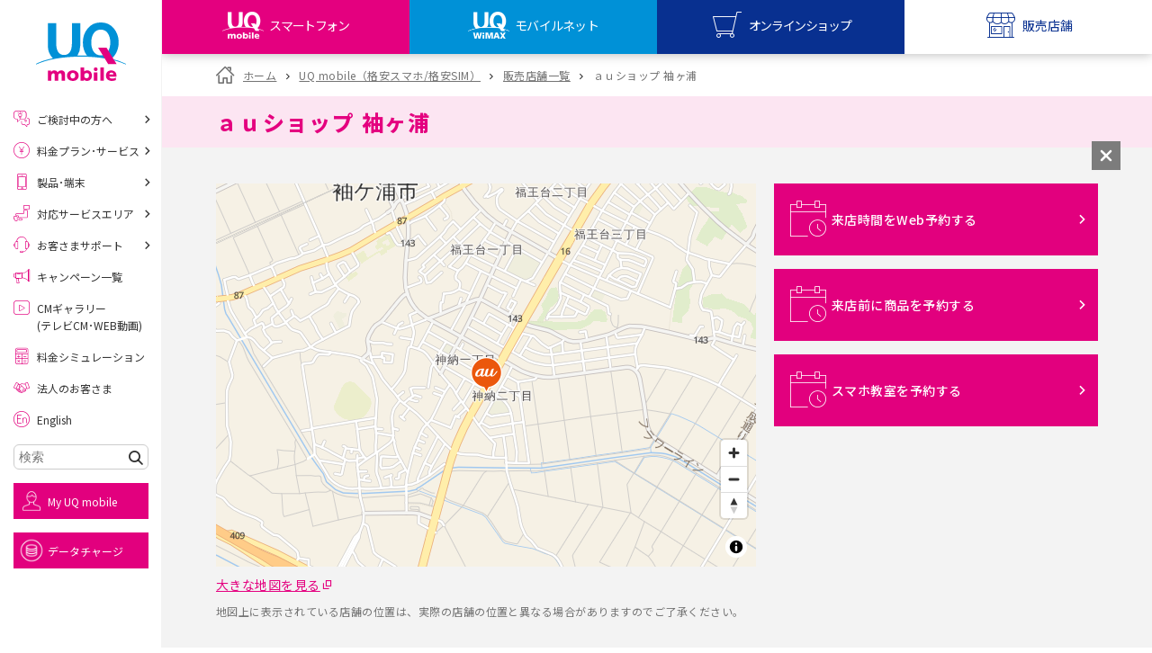

--- FILE ---
content_type: text/css;charset=utf-8
request_url: https://cdn-issues.karte.io/supportactionjs/style.css
body_size: 13601
content:
._14qtjw20{color:var(--color-text);font-size:var(--font-size-default);line-height:var(--line-height-default);font-family:var(--font-family);-webkit-text-size-adjust:100%}:where(._14qtjw20){--color-text-gray: rgba(0, 16, 14, .63);--color-text-gray-lighter: rgba(0, 16, 14, .3);--color-button-close: #ccc;--color-negative: rgba(255, 77, 79, 1);--color-critical: rgb(226 61 24);--color-badge-background: var(--color-critical);--bg-white: #fff;--bg-subtle: rgba(0, 0, 0, .06);--bg-subtle-light: rgba(0, 0, 0, .03);--bg-subtle-dark: rgba(0, 0, 0, .1);--font-size-default: 14px;--font-size-sm: 12px;--line-height-default: 1.5;--line-height-wide: 1.75;--border-default: 1px solid rgba(0, 0, 0, .06);--border-hover: 1px solid rgba(0, 0, 0, .1);--easing: cubic-bezier(.85, 0, .15, 1)}:where(._14qtjw20).-lg *{--font-size-default: 12px}:where(._14qtjw20) *,:where(._14qtjw20) *:before,:where(._14qtjw20) *:after{margin:0;padding:0;box-sizing:border-box}:where(._14qtjw20) *::placeholder{color:#b2b7b6}:where(._14qtjw20) *::-webkit-search-cancel-button{-webkit-appearance:none;-moz-appearance:none;appearance:none}:where(._14qtjw20) button,:where(._14qtjw20) input{-webkit-appearance:none;-moz-appearance:none;appearance:none;background:none;border:none;border-radius:0;vertical-align:middle;font-size:var(--font-size-default);font-family:inherit;color:var(--color-text)}:where(._14qtjw20) button{cursor:pointer;-webkit-user-select:none;user-select:none}:where(._14qtjw20) button:disabled{cursor:not-allowed}:where(._14qtjw20) ul,:where(._14qtjw20) ol{list-style:none;padding:0}:where(._14qtjw20) .rawHtml a{color:var(--color-primary);text-decoration:underline}.sr-only{position:absolute;width:1px;height:1px;padding:0;margin:-1px;overflow:hidden;clip:rect(0,0,0,0);white-space:nowrap;border-width:0}._8pe1yq0{-webkit-font-smoothing:antialiased;display:block;overflow:visible;height:1em;width:1em;fill:currentColor;-webkit-user-select:none;user-select:none}@keyframes _196jxxw1{0%{opacity:0;bottom:-8px}to{opacity:1;bottom:0}}._196jxxw0{position:fixed;top:0;right:0;bottom:0;left:0;height:100%;width:100%;background-color:#00000080;display:flex;align-items:center;justify-content:center;margin:0;z-index:calc(var(--zindex, 99999) + 1)}._196jxxw2{position:relative;animation:.3s var(--easing) 0s 1 normal forwards _196jxxw1}._196jxxw3{display:block;max-width:min(1000px,calc(100vw - 120px));max-height:calc(100vh - 80px)}._196jxxw4{position:absolute;top:0;right:0;padding:8px;background-color:#00000080;color:#fff;cursor:pointer}._196jxxw5{position:absolute;top:-16px;right:-16px;font-size:20px;border-radius:50%;background:#ccc;opacity:0;color:#fff;width:32px;height:32px;display:grid;place-items:center;transition:background-color .2s,opacity .2s}._196jxxw5:active{background-color:#777}._196jxxw2:hover ._196jxxw5{opacity:1}._196jxxw6{cursor:zoom-in}@media (hover: hover){._196jxxw5:hover{background-color:#777}}._7623sv0{position:absolute;background-color:var(--color-badge-background);border:none;border-radius:50%;color:#fff;font-size:var(--font-size-sm);font-weight:700;letter-spacing:-.05em;display:flex;align-items:center;justify-content:center;width:16px;height:16px;bottom:var(--calculated-bottom);right:var(--calculated-right);z-index:2}@keyframes mf35vu1{0%{opacity:0}to{opacity:1}}@keyframes mf35vu2{0%{scale:0 1;opacity:0}to{scale:1 1;opacity:1}}.mf35vu0{position:fixed;z-index:var(--zindex, 1);width:fit-content;height:fit-content}.mf35vu0.left_top{left:calc(env(safe-area-inset-left,0) + var(--offset-x));top:calc(env(safe-area-inset-top,0) + var(--offset-y))}.mf35vu0.center_top{left:0;right:0;margin-inline:auto;top:calc(env(safe-area-inset-top,0) + var(--offset-y))}.mf35vu0.right_top{right:calc(env(safe-area-inset-right,0) + var(--offset-x));top:calc(env(safe-area-inset-top,0) + var(--offset-y))}.mf35vu0.left_middle{left:calc(env(safe-area-inset-left,0) + var(--offset-x));top:0;bottom:0;margin-block:auto}.mf35vu0.center_middle{left:0;right:0;margin-inline:auto;top:0;bottom:0;margin-block:auto}.mf35vu0.right_middle{right:calc(env(safe-area-inset-right,0) + var(--offset-x));top:0;bottom:0;margin-block:auto}.mf35vu0.left_bottom{left:calc(env(safe-area-inset-left,0) + var(--offset-x));bottom:calc(env(safe-area-inset-bottom,0) + var(--offset-y))}.mf35vu0.center_bottom{left:0;right:0;margin-inline:auto;bottom:calc(env(safe-area-inset-bottom,0) + var(--offset-y))}.mf35vu0.right_bottom{right:calc(env(safe-area-inset-right,0) + var(--offset-x));bottom:calc(env(safe-area-inset-bottom,0) + var(--offset-y))}.mf35vu3{max-width:calc(100vw - (var(--offset-x) * 2));display:flex;justify-content:center;align-items:center;text-align:left;overflow:hidden;box-shadow:var(--shadow);border-radius:var(--border-radius);z-index:var(--zindex);background:var(--background-color);opacity:var(--default-opacity, 0);transition:filter .3s var(--easing)}.mf35vu3[class*=right]{transform-origin:center right}.mf35vu3[class*=left]{transform-origin:center left}.mf35vu3.-fadeIn{animation:.3s var(--easing) 0s 1 normal forwards mf35vu1}.mf35vu3.-slideIn{animation:.3s var(--easing) 0s 1 normal forwards mf35vu2}@media (hover: hover){.mf35vu3:hover{filter:brightness(.8)}}.urz7uh0{margin-top:var(--margin-top);margin-bottom:var(--margin-bottom);margin-left:var(--margin-left);margin-right:var(--margin-right)}.urz7uh1{width:var(--width);height:var(--height);display:flex;justify-content:center;align-items:center;overflow:hidden;border-radius:var(--border-radius);z-index:var(--zindex);background:var(--background-color);transition:filter .3s var(--easing)}.urz7uh1:disabled{opacity:.3;filter:none;cursor:not-allowed}@media (hover: hover){.urz7uh1:hover{filter:brightness(.8)}}.vr1a370{justify-content:center;align-items:center;display:flex;font-weight:700;color:var(--color);font-size:var(--font-size);padding:16px 20px;white-space:pre-wrap}.-lg .vr1a370{padding:16px 32px}._1snc4w40{transition:left .3s var(--easing);left:var(--module-position)}._18rosge0{margin-top:var(--margin-top);margin-bottom:var(--margin-bottom);margin-left:var(--margin-left);margin-right:var(--margin-right);padding-top:var(--padding-top);padding-bottom:var(--padding-bottom);padding-left:var(--padding-left);padding-right:var(--padding-right);width:var(--width);max-width:var(--max-width);height:var(--height);display:flex;flex-direction:column;background-color:var(--background-color);border-color:var(--border-color);border-width:var(--border-width);border-style:var(--border-style);border-radius:var(--border-radius)}._18rosge1{margin-inline:-8px}._6y1a9b0{padding:var(--padding)}.vygle80{border-top:none;border-bottom:var(--border-default);margin:8px}@keyframes k98bco7{50%{opacity:.5}}.k98bco0{word-break:break-word}.k98bco0:first-child{margin-top:8px}.k98bco0:last-child{margin-bottom:8px}.k98bco1{display:flex;gap:8px;width:100%;min-height:48px;padding:12px 8px;text-align:left;color:var(--color-text);background-color:transparent;border-radius:6px;align-items:center;text-decoration:none;font-size:14px;font-weight:700;transition:background-color .2s}.k98bco1:active{background-color:var(--bg-subtle-light)}.k98bco1:disabled{opacity:.5}.k98bco2{margin-top:4px;font-size:12px;font-weight:400}.k98bco3:active{background-color:var(--color-primary-light)}.k98bco4{color:var(--color-text-support);margin-left:auto;flex-shrink:0}.k98bco5{height:24px;color:var(--color-primary);flex-shrink:0;display:flex;align-items:center}.k98bco1:disabled .k98bco5{color:var(--color-text-gray)}.k98bco5 img{width:24px;height:auto}.k98bco6{height:24px;width:24px;border:1px solid var(--color-primary);display:flex;align-items:center;justify-content:center;border-radius:50%}.k98bco1:disabled .k98bco6{border-color:var(--color-text-support)}.k98bco8{animation:k98bco7 2s cubic-bezier(.4,0,.6,1) infinite}.k98bco8:active{background-color:#fff}.k98bco9{display:block;background-color:#f0f1f1;border-radius:9999px}.k98bcoa{height:1rem;width:100%}.k98bcob{height:24px;width:24px}@media (hover: hover){.k98bco1:not(:disabled):hover{background-color:var(--bg-subtle-light)}.k98bco3:hover{background-color:var(--color-primary-light)}.k98bco8:hover{background-color:#fff}}._1v6ktki0{display:flex;flex-direction:column;align-items:center;gap:16px;padding:0 8px 24px}._1v6ktki1{width:100%}._1v6ktki2{display:flex;flex-direction:column;gap:20px;justify-content:center;align-items:center;padding:24px 0;border:1px solid rgba(0,16,14,.06);border-radius:4px;width:100%;font-weight:700}._1v6ktki3{font-size:16px}._1v6ktki4{font-size:32px;letter-spacing:.32em}._1v6ktki5{height:32px;width:256px}._1v6ktki6{display:flex;flex-direction:column;align-items:center;gap:24px;padding:24px;background:var(--bg-subtle-light);border-radius:6px;width:100%}._1v6ktki7{display:flex;justify-content:center;align-items:center;gap:8px}._1v6ktki8{font-size:clamp(16px,6.4vw,26px);color:var(--color-primary);text-decoration:underline;text-underline-offset:6px;font-weight:700;cursor:pointer}._1v6ktki9{display:flex;justify-content:center;align-items:center;flex-shrink:0;width:24px;height:24px;border-radius:50%;background-color:var(--color-primary);color:#fff}._1v6ktkia{border-top:1px solid rgba(0,16,14,.06);padding-top:16px;width:100%}._1v6ktkia a{color:var(--color-primary);text-decoration:underline}@media (hover: hover){._1v6ktki8:hover{text-decoration:none}}.nhrztd0,.nhrztd1{display:flex;align-items:center;gap:8px}.nhrztd2{display:flex;align-items:center;font-size:18px;font-weight:700}.nhrztd3{height:24px;width:40px}._1y0ye080{display:flex;flex-direction:column;align-items:center;gap:16px;height:100%;padding:0 8px}._1y0ye081{text-align:left;width:100%}._1y0ye082{display:flex;flex-direction:column;justify-content:center;align-items:center;padding:24px 0;border:1px solid rgba(0,16,14,.06);border-radius:4px;width:100%}._1y0ye083{margin-bottom:16px}._1y0ye084{font-weight:700;font-size:32px;line-height:100%;display:flex;align-items:center;text-align:center;letter-spacing:.32em;margin-top:16px;height:32px}._1y0ye085{display:flex;flex-direction:column;align-items:center;gap:16px;margin:8px auto;padding:24px;background:var(--bg-subtle-light);border-radius:6px;width:100%}._1y0ye086{display:flex;justify-content:center;align-items:center;margin-bottom:8px}._1y0ye087{font-size:21px;color:var(--color-primary);text-decoration:underline;text-underline-offset:6px;font-weight:700;cursor:pointer}.-lg ._1y0ye087{font-size:28px}._1y0ye088{display:flex;justify-content:center;align-items:center;flex-shrink:0;width:24px;height:24px;border-radius:50%;background-color:var(--color-primary);color:#fff;margin-right:8px}._1y0ye089{font-size:var(--font-size-sm);line-height:1.7;white-space:pre-wrap}._1y0ye08a{margin-bottom:16px;display:flex;flex-direction:column;color:var(--color-text);text-align:center}._1y0ye08b{display:flex;justify-content:center;margin-bottom:4px}._1y0ye08c{flex-shrink:0;margin-right:6px}._1y0ye08d{border-top:1px solid rgba(0,16,14,.06);padding-top:16px;width:100%}._1y0ye08e{font-size:16px;font-weight:700;margin-bottom:8px}._1y0ye08f{height:32px;width:256px;margin-top:16px}._1y0ye08h{font-size:16px;font-weight:700;margin-bottom:8px}._1y0ye08g a{color:var(--color-primary);text-decoration:underline}@media (hover: hover){._1y0ye087:hover{text-decoration:none}}._15camqa0{display:flex;align-items:center;margin-bottom:8px}._15camqa1{height:28px;width:48px;margin:0 8px}._15camqa2{margin-left:4px}._15camqa3{display:flex;align-items:center;min-width:82px}._15camqa4{display:flex;align-items:center;height:28px;font-size:18px;font-weight:700;padding:0 4px;margin-right:4px}._15camqa5{padding-right:2px}.kac0f00{font-size:var(--font-size-sm)}.kac0f01{width:100%;display:flex;line-height:1.7;text-align:left;gap:12px;background:transparent;border-radius:6px;padding:12px 8px;transition:background-color .2s}.kac0f01:active{background-color:var(--color-primary-light)}.kac0f01:disabled{background-color:var(--bg-subtle);color:var(--color-text-gray-lighter)}.kac0f02{display:flex;justify-content:center;align-items:center;flex-shrink:0;width:24px;height:24px;border-radius:50%;background-color:var(--color-primary);color:#fff}.kac0f03{display:block;font-size:14px;font-weight:700;line-height:1.3;padding:4px 0}.kac0f04{display:block;margin-top:4px;font-size:12px;color:var(--color-text);white-space:pre-wrap}.kac0f05{display:flex;margin-top:4px;font-size:12px;color:var(--color-text)}.kac0f06{flex-shrink:0;margin-right:6px}.kac0f07{display:block}.kac0f08{margin-left:8px}.kac0f01:disabled .kac0f02{background-color:var(--color-text-gray-lighter)}.kac0f01:disabled .kac0f04,.kac0f01:disabled .kac0f05{color:var(--color-text-gray-lighter)}@media (hover: hover){.kac0f01:not(:disabled):hover{background-color:var(--color-primary-light)}}@keyframes _1vnsa7d0{0%{transform:rotate(0)}to{transform:rotate(360deg)}}._1vnsa7d1{position:relative;width:32px;height:32px;border-top:.3em solid rgba(0,0,0,.05);border-right:.3em solid rgba(0,0,0,.05);border-bottom:.3em solid rgba(0,0,0,.05);border-left:.3em solid var(--color-primary);animation:_1vnsa7d0 1s infinite cubic-bezier(.47,.3,.745,.715);border-style:solid;border-radius:50%;margin:8px auto}._1vnsa7d2{width:100%;height:100%;display:flex;align-items:center;justify-content:center}._164s4b90{position:relative}._164s4b91{padding:8px}._164s4b92{height:40px;display:flex;align-items:center;padding-left:12px;position:relative}._164s4b93{display:flex;color:var(--color-text);margin-top:5px;isolation:isolate;z-index:1}._164s4b94{position:absolute;top:0;right:0;bottom:0;left:0;width:calc(100% / .875);height:calc(100% / .875);outline:0;-webkit-user-select:auto;user-select:auto;font-size:16px;transform:scale(.875);transform-origin:left;background-color:var(--bg-subtle-light);border-radius:6px;padding:8px 12px 8px 40px;transition:background-color .2s}._164s4b94:focus-visible{background:var(--bg-white);outline:1px solid var(--color-primary)}._164s4b95{list-style:none;padding:0;border:1px solid #efefef;position:absolute;width:100%;margin:0 2px;background:var(--bg-white);box-shadow:0 0 0 1px #00100e08,0 8px 16px -4px #00100e4d;z-index:calc(var(--zindex) + 1)}._164s4b96{transition:.2s}._164s4b96:hover{background:rgba(0,16,14,.03)}._164s4b97{padding:16px;width:100%;text-align:left}._164s4b96+._164s4b96{border-top:1px solid #efefef}._164s4b98{display:flex;flex-direction:column;width:100%;min-height:300px}._164s4b99{position:absolute;left:8px;display:flex;flex-direction:column;width:calc(100% - 16px);max-width:var(--max-width);max-height:300px;overflow:auto;background:var(--bg-white);word-break:break-all;border-radius:8px;box-shadow:0 0 0 1px #00100e08,0 8px 16px -4px #00100e4d;padding:8px 16px 16px;z-index:100}._164s4b9a{flex-grow:1}._164s4b9b{font-weight:700;font-size:12px;margin:16px 0 8px;padding:0 8px}._164s4b9c{font-size:12px;padding:0 8px}._164s4b9d{font-size:12px;font-weight:700;color:var(--color-text-gray);padding:8px 0}@media (hover: hover){._164s4b94:not(:focus-visible):hover{background-color:var(--bg-subtle-dark)}}._13dhpkh0{color:var(--color);width:var(--badge-size);height:var(--badge-size);display:flex;justify-content:center;align-items:center}._1wsq9i30{position:var(--position);width:fit-content;height:fit-content}._1wsq9i30.left_top{left:var(--offset-x);top:var(--offset-y);transform:translate(calc(var(--size) / 2 * -1),calc(var(--size) / 2 * -1))}._1wsq9i30.center_top{left:0;right:0;margin-inline:auto;top:var(--offset-y);transform:translateY(calc(var(--size) / 2 * -1))}._1wsq9i30.right_top{right:var(--offset-x);top:var(--offset-y);transform:translate(calc(var(--size) / 2),calc(var(--size) / 2 * -1))}._1wsq9i30.left_middle{left:var(--offset-x);top:0;bottom:0;margin-block:auto;transform:translate(calc(var(--size) / 2 * -1))}._1wsq9i30.center_middle{left:0;right:0;margin-inline:auto;top:0;bottom:0;margin-block:auto;transform:translate(0)}._1wsq9i30.right_middle{right:var(--offset-x);top:0;bottom:0;margin-block:auto;transform:translate(calc(var(--size) / 2))}._1wsq9i30.left_bottom{left:var(--offset-x);bottom:var(--offset-y);transform:translate(calc(var(--size) / 2 * -1),calc(var(--size) / 2))}._1wsq9i30.center_bottom{left:0;right:0;margin-inline:auto;bottom:var(--offset-y);transform:translateY(calc(var(--size) / 2))}._1wsq9i30.right_bottom{right:var(--offset-x);bottom:var(--offset-y);transform:translate(calc(var(--size) / 2),calc(var(--size) / 2))}._1wsq9i31{display:block;box-shadow:0 0 0 1px #00100e08,0 8px 16px -4px #00100e4d;border-radius:50%;z-index:var(--zindex, 1);background:var(--background-color);transition:filter .3s var(--easing)}._1wsq9i31.notClickable{cursor:default}@media (hover: hover){._1wsq9i31:hover:not(.notClickable){filter:brightness(.8)}}.gjk6tw0{position:fixed;top:0;left:0;box-shadow:0 0 0 1px #00100e08,0 8px 16px -4px #00100e4d;border-radius:12px;width:300px;z-index:var(--zindex, 99999);padding:16px 16px 8px;background:var(--bg-white);display:flex;flex-direction:column;opacity:0;transition:opacity .2s}.gjk6tw1{padding:16px 8px 8px}.gjk6tw2{display:flex;justify-content:space-between}.gjk6tw3{display:flex;gap:8px;margin-left:auto}.gjk6tw4{width:auto!important}.-sm .gjk6tw4{font-size:13px;padding:8px 12px}.gjk6tw5{fill-rule:evenodd;clip-rule:evenodd;stroke-linejoin:round;stroke-miterlimit:2;z-index:var(--zindex, 99999);position:fixed;top:0;right:0;bottom:0;left:0;width:100%;height:100%;pointer-events:none}.gjk6tw6{fill:#000;opacity:.3;pointer-events:auto;cursor:auto}._53z5wb0{padding:8px}._53z5wb1{display:inline-flex;justify-content:center;align-items:center;gap:8px;text-decoration:none;color:var(--color);background-color:var(--backgroundColor);width:100%;padding:12px;border-radius:8px;font-weight:700;transition:filter .3s var(--easing)}._53z5wb2{display:block;width:auto;height:auto;max-height:20px;max-width:40px}@media (hover: hover){._53z5wb1:hover{filter:brightness(.8)}}._1kj288r0{padding:8px;display:flex;justify-content:center}._1kj288r1{border-radius:6px}.k7skrw0{padding:8px;color:var(--color);font-size:var(--fontSize);line-height:1.7;white-space:pre-wrap}.xgdy8z0{padding:8px;display:flex;justify-content:center}.xgdy8z1{width:100%;aspect-ratio:16/9;border-radius:6px}@keyframes _1ws3ujb0{0%{opacity:1}to{opacity:0}}._1ws3ujb1{padding:0 24px;margin-top:16px;display:flex;align-items:center;font-size:20px;font-style:normal;font-weight:700;line-height:32px;color:#00100e}._1ws3ujb2{padding:0 24px;color:var(--color-text-support);margin-top:0;font-size:12px;font-style:normal;font-weight:400;line-height:20px;opacity:0;max-height:0;transition:opacity .3s ease-in-out,max-height 1s ease-in-out}._1ws3ujb3{opacity:1;max-height:200px;margin-top:8px}._1ws3ujb4{width:2px;height:24px;margin:4px 0;animation:_1ws3ujb0 1s steps(2,start) infinite;background-color:#00100e}@keyframes q7yohk0{0%{opacity:0}to{opacity:1}}.q7yohk1{display:flex;flex-direction:column;justify-content:flex-end;flex-shrink:1}.q7yohk2{margin-bottom:12px;overflow-x:visible;position:relative}.q7yohk3{opacity:0}.q7yohk4{animation:q7yohk0 .3s ease-in forwards;opacity:1}.q7yohk5{max-height:600px;overflow-y:auto}@keyframes mf4b4q0{0%{opacity:0}to{opacity:1}}.mf4b4q1{margin-top:16px;padding:0 24px;display:flex;justify-content:flex-end;align-items:center;gap:4px;align-self:stretch;color:#00100e70;font-size:12px;font-style:normal;font-weight:400;line-height:20px}.mf4b4q2{animation:mf4b4q0 .3s ease-in forwards;opacity:1}.mf4b4q3{cursor:pointer}.mf4b4q4{font-family:Helvetica Neue,Helvetica,Hiragino Sans,Hiragino Kaku Gothic ProN,Arial,Yu Gothic,Meiryo,sans-serif;position:absolute;padding:24px;width:100%;max-height:100%;display:flex;flex-direction:column;opacity:0;transform:translateY(20px);transition:opacity .2s ease-out,transform .2s ease-out;bottom:0;border-radius:40px;background:#FFF;box-shadow:0 16px 34px -4px #00100e14,0 16px 68px 32px #00100e08}.mf4b4q5{opacity:1;transform:translateY(0)}.mf4b4q6{display:flex;justify-content:space-between;align-items:center;color:#00100e8f;font-size:16px;font-style:normal;font-weight:700;line-height:28px}.mf4b4q7{display:flex;width:32px;height:32px;padding:8px 16px;justify-content:center;align-items:center;border-radius:100px;background:rgba(0,16,14,.03)}.mf4b4q8{display:flex;flex-direction:column;align-items:flex-stretch;gap:16px;overflow-y:auto;padding:24px 0}.mf4b4q9{display:flex;width:100%;padding:16px 24px;margin-bottom:16px;align-items:center;gap:8px;border-radius:24px;background:#F7F8F8;box-shadow:0 2px 6px -1px #00100e14,0 2px 12px 4px #00100e08;cursor:pointer}.mf4b4qa{display:flex;width:24px;height:24px;justify-content:center;align-items:center;border-radius:100px;background:var(--color-primary);font-size:12px;color:var(--color-text-light);flex-shrink:0}.mf4b4qb{text-overflow:ellipsis;overflow:hidden}.mf4b4qc{font-family:Helvetica Neue,Helvetica,Hiragino Sans,Hiragino Kaku Gothic ProN,Arial,Yu Gothic,Meiryo,sans-serif;position:absolute;padding:24px 24px 96px;width:100%;max-height:100%;display:flex;flex-direction:column;opacity:0;transform:translateY(20px);transition:opacity .2s ease-out,transform .2s ease-out;bottom:0;border-radius:40px;background:#FFF;box-shadow:0 16px 34px -4px #00100e14,0 16px 68px 32px #00100e08}.mf4b4qd{opacity:1;transform:translateY(0)}.mf4b4qe{position:absolute;right:24px}._7xrofj0{padding:4px 24px 16px;margin-bottom:72px;max-height:400px;overflow-y:scroll;scrollbar-width:none;transition:margin-bottom .4s ease-in-out}._7xrofj1{opacity:0;height:0;margin-bottom:12px}._7xrofj2{padding:16px 20px;border-radius:24px;background-color:#f7f8f8;resize:none;flex-shrink:0;width:100%;border:none;margin:2px 0;outline:2px solid transparent;font-size:14px;font-weight:700;line-height:24px}._7xrofj2:focus{outline-color:var(--color-primary)}.-sm ._7xrofj2{font-size:16px}._7xrofj3{outline:1px solid var(--color-negative)}._7xrofj3:focus-visible{outline:1px solid var(--color-negative)}._7xrofj4{color:var(--color-negative);font-size:12px}._7xrofj5{display:inline-block;font-size:12px;color:var(--color-text-gray);margin-left:auto}._7xrofj6{color:var(--color-negative)}._7xrofj7{display:flex;width:100%;justify-content:flex-end;padding:8px}._7xrofj8{color:var(--color-text-light);margin-top:16px;display:flex;padding:8px 16px;justify-content:center;align-items:center;gap:8px;border-radius:16px;background:var(--color-primary);box-shadow:0 8px 18px -2px rgba(var(--color-primary),.24),0 8px 36px 16px rgba(var(--color-primary),.08)}._7xrofj9{margin-top:12px;display:flex;flex-direction:column;align-items:flex-start}._7xrofja{width:100%;display:flex;padding:16px 24px;border:2px solid transparent;align-items:center;justify-content:space-between;border-radius:24px;background-color:#f7f8f8;box-shadow:0 2px 6px -1px #00100e14,0 2px 12px 4px #00100e08;color:#00100e;font-size:14px;font-style:normal;font-weight:700;line-height:24px;margin-bottom:16px;cursor:pointer}._7xrofja:hover{background-color:#fff;border-color:rgb(from var(--color-primary) r g b / .24)}._7xrofjb{border-color:var(--color-primary);box-shadow:0 4px 10px -2px rgba(var(--color-primary),.24),0 4px 20px 8px rgba(var(--color-primary),.08);background-color:#fff;color:#00100e;font-size:14px;font-style:normal;font-weight:700;line-height:24px}._7xrofjb:hover{border-color:var(--color-primary)}._7xrofjc{margin-top:12px;padding:0 12px;display:flex;justify-content:flex-end;align-items:center;align-self:stretch;cursor:pointer;color:#00100e70;font-size:12px;font-style:normal;font-weight:400;line-height:20px}._7xrofjd{padding:0 24px;margin-bottom:0;height:0;opacity:0;visibility:collapse;transition:opacity .4s ease-in-out,height .4s ease-in-out}._7xrofje{height:auto;padding:4px 24px 16px;margin-bottom:72px;visibility:visible;opacity:1}._7xrofjf{width:100%;border-radius:24px;display:flex;padding:16px 24px;align-items:center;font-size:14px;font-style:normal;font-weight:700;line-height:24px;margin-bottom:16px;background-color:var(--color-primary);color:var(--color-text-light)}._7xrofjg{width:100%;min-height:112px;border-radius:24px;padding:16px 24px;background-color:var(--color-primary);color:var(--color-text-light)}.j1dyfl0{margin-top:16px}.j1dyfl1{padding:0 24px;color:rgb(from var(--color-primary) r g b / .44);font-size:14px;font-style:normal;font-weight:700;line-height:24px}.j1dyfl2{display:flex;overflow-x:scroll;scrollbar-width:none;padding-top:48px;margin-top:-32px;padding-bottom:16px}.j1dyfl3{min-width:240px;margin:0 16px}.j1dyfl4{padding:16px 24px;border-radius:24px;background:#F7F8F8;box-shadow:0 8px 18px -2px rgb(from #F7F8F8 r g b / .24),0 8px 36px 16px rgb(from #F7F8F8 r g b / .08);color:#00100e;cursor:pointer;font-weight:700}.j1dyfl5{margin-top:8px;color:var(--color-text-support);font-size:12px;font-style:normal;font-weight:400;line-height:20px}@keyframes _1bsh3hm0{0%{transform:rotate(0)}to{transform:rotate(360deg)}}@keyframes _1bsh3hm1{0%{opacity:0}to{opacity:1}}._1bsh3hm2{margin:24px 24px 0;border:1px solid rgba(0,16,14,.12);border-radius:24px;display:flex;flex-direction:column;position:relative;opacity:0}._1bsh3hm3{opacity:1;animation:_1bsh3hm1 .3s ease-in-out}._1bsh3hm4{padding:16px 24px;display:flex;justify-content:space-between;align-items:center}._1bsh3hm5{font-size:14px;font-weight:700;color:#00100e8f}._1bsh3hm6{font-size:16px;animation:_1bsh3hm0 1.2s linear infinite}._1bsh3hm7{font-size:16px;transition:transform .3s ease}._1bsh3hm8{transform:rotate(90deg)}._1bsh3hm9{transition:max-height .5s ease,opacity .3s ease-in;max-height:0;opacity:0;overflow:hidden}._1bsh3hma{height:auto;max-height:1000px;opacity:1}._1bsh3hmb{height:auto;max-height:100px;opacity:1;overflow:hidden}._1bsh3hmc{font-size:14px;font-weight:700;padding:0 24px 16px}._1bsh3hmd{padding:0 24px 16px}._1bsh3hme{width:100%;display:flex;align-items:center;gap:16px;padding:16px 24px;border:2px solid transparent;border-radius:24px;background-color:#f7f8f8;box-shadow:0 2px 6px -1px #00100e14,0 2px 12px 4px #00100e08;color:#00100e;font-size:14px;font-style:normal;line-height:24px;cursor:pointer;transition:background .1s ease-in-out,border-color .3s ease-in-out}._1bsh3hme:hover{background-color:#fff;border-color:rgb(from var(--color-primary) r g b / .24)}._1bsh3hmf{display:flex;flex-direction:column;gap:4px}._1bsh3hmg{font-weight:700;display:flex;align-items:center;gap:4px}._1bsh3hmh{color:var(--color-text-support);font-weight:400;text-align:left}._1bsh3hmi{opacity:0}._1bsh3hmj{opacity:1;animation:_1bsh3hm1 .3s ease-in-out}._1bsh3hmk{display:flex;flex-direction:column;gap:12px;margin-top:24px}._1bsh3hml{font-size:14px;font-weight:700;color:#00100e8f;padding:0 24px}._1bsh3hmm{padding:0 24px;font-size:14px;font-weight:700}._1bsh3hmn{margin:24px 24px 0;width:100%;height:1px;background-color:#00100e0f}._1bsh3hmo{margin-top:24px;display:flex;flex-direction:column;gap:12px}._9p5hk20{display:flex;flex-direction:column;align-items:center;gap:16px;padding:0 1px}._9p5hk21{width:100%}._9p5hk22{display:flex;flex-direction:column;gap:20px;justify-content:center;align-items:center;padding:24px 0;border:1px solid rgba(0,16,14,.06);border-radius:4px;width:100%;font-weight:700}._9p5hk23{font-size:16px}._9p5hk24{font-size:32px;letter-spacing:.32em}._9p5hk25{height:32px;width:256px}._9p5hk26{display:flex;flex-direction:column;align-items:center;gap:24px;padding:24px;background:var(--bg-subtle-light);border-radius:0 0 20px 20px;width:100%}._9p5hk27{display:flex;justify-content:center;align-items:center;gap:8px}._9p5hk28{font-size:clamp(16px,6.4vw,26px);color:var(--color-primary);text-decoration:underline;text-underline-offset:6px;font-weight:700;cursor:pointer}._9p5hk29{border-top:1px solid rgba(0,16,14,.06);padding-top:16px;width:100%}._9p5hk29 a{color:var(--color-primary);text-decoration:underline}@media (hover: hover){._9p5hk28:hover{text-decoration:none}}@keyframes _1gl1ncg0{0%{opacity:0}to{opacity:1}}@keyframes _1gl1ncg1{0%{background-position:200% 0}to{background-position:-200% 0}}._1gl1ncg2{margin-top:24px;display:flex;flex-direction:column;gap:16px;opacity:0;min-height:200px}._1gl1ncg3{opacity:1;animation:_1gl1ncg0 .3s ease-in-out}._1gl1ncg4{opacity:0;height:0;font-size:14px;font-weight:700;color:#00100e8f;margin:0 24px}._1gl1ncg5{opacity:1;height:auto;animation:_1gl1ncg0 .6s ease-in-out}._1gl1ncg6{display:flex;flex-direction:column;gap:16px}._1gl1ncg7{display:flex;flex-direction:column;gap:16px;padding:0 24px}._1gl1ncg8{width:100%;height:0;border-radius:24px;background:linear-gradient(90deg,rgba(0,16,14,.03) 0%,rgba(0,16,14,.06) 108.21%);animation:_1gl1ncg1 1.5s ease-in-out infinite}._1gl1ncg9{height:140px;opacity:1;animation:_1gl1ncg0 .3s ease-in-out}._1gl1ncga{height:0;opacity:0;display:block;border-radius:24px;border:2px solid transparent;box-sizing:border-box;box-shadow:0 2px 6px -1px #00100e14,0 2px 12px 4px #00100e08;text-align:left;background:#F7F8F8;transition:background .1s ease-in-out,border-color .3s ease-in-out;margin:0 24px}._1gl1ncga:hover{background-color:#fff;border-color:rgb(from var(--color-primary) r g b / .24)}._1gl1ncgb{height:auto;opacity:1;animation:_1gl1ncg0 .6s ease-in-out}._1gl1ncgc{width:100%;padding:16px 24px;display:flex;flex-direction:column;gap:12px}._1gl1ncgd{display:flex;align-items:center;gap:8px}._1gl1ncge{font-size:14px;font-weight:700;text-align:left}._1gl1ncgf{display:flex;width:24px;height:24px;justify-content:center;align-items:center;border-radius:100px;background:var(--color-primary);font-size:12px;color:var(--color-text-light);flex-shrink:0}._1gl1ncgg{font-size:14px;font-weight:700;color:#00100e52;display:-webkit-box;-webkit-box-orient:vertical;overflow:hidden;text-overflow:ellipsis;-webkit-line-clamp:2;max-height:3em;text-align:left}._1gl1ncgh{position:absolute;left:0;bottom:96px;width:100%;display:flex;justify-content:center;pointer-events:none}._1gl1ncgi{display:flex;gap:8px;align-items:center;justify-content:center;padding:8px 13px 8px 16px;border-radius:24px;border:1px solid rgba(0,16,14,.12);background-color:#fff;opacity:0;pointer-events:none;transition:opacity .1s ease-out}._1gl1ncgj{opacity:1;pointer-events:auto}._1gl1ncgk{margin-top:24px;padding:0 24px;text-align:center}.ta1atk0{padding:16px 24px;color:#000000d1;overflow-y:auto}.ta1atk1{width:24px;height:24px;border-radius:50%;cursor:pointer;position:absolute;right:-32px;bottom:24px;font-size:14px;font-weight:700;display:flex;justify-content:center;align-items:center;color:transparent}.ta1atk1:hover{color:var(--color-primary);box-shadow:0 8px 18px -2px #0000003d,0 8px 36px 16px #00000014}.ta1atk2{margin-top:16px;font-size:18px;font-weight:700;color:#000000d1}.ta1atk3{margin-top:8px;font-size:16px;font-weight:700;color:#000000d1}.ta1atk4{color:#fff;margin-top:16px;display:flex;padding:8px 16px;justify-content:center;align-items:center;gap:8px;border-radius:16px;background:#666;box-shadow:0 8px 18px -2px #6666663d,0 8px 36px 16px #66666614}@keyframes _5l9fzl5{0%{left:0rem}25%{left:.4rem}75%{left:-.4rem}to{left:0rem}}._5l9fzl0{position:absolute;bottom:0;background:#fff;display:flex;width:100%;height:72px;border-radius:40px;justify-content:space-between;padding:16px 24px;box-shadow:0 16px 34px -4px #00100e14,0 16px 68px 32px #00100e08}._5l9fzl1{color:var(--color-text-light);display:flex;position:relative;padding:8px 16px;justify-content:center;align-items:center;height:40px;border-radius:24px;background:var(--color-primary);box-shadow:0 8px 18px -2px rgb(from var(--color-primary) r g b / .24),0 8px 36px 16px rgb(from var(--color-primary) r g b / .08)}._5l9fzl1:disabled{opacity:.4}._5l9fzl2{font-size:16px;font-weight:700}._5l9fzl3{color:#00100e;display:flex;padding:8px 16px;justify-content:center;align-items:center;height:40px;border:1px solid var(--bg-subtle-dark);border-radius:24px;background:var(--bg-white)}._5l9fzl3:hover{background:var(--bg-subtle)}._5l9fzl4{font-size:16px;font-weight:700}._5l9fzl6{animation:_5l9fzl5 .15s ease-in-out 0s 2}._5l9fzl7{display:flex;align-items:flex-end;gap:8px}._5l9fzl8{font-size:9px;color:var(--color-text-support)}.-sm ._5l9fzl8{display:none}@keyframes _3buzyq0{0%{opacity:0}to{opacity:1}}._3buzyq1{animation:_3buzyq0 .3s ease-in forwards;opacity:1}._3buzyq2{display:flex;width:32px;height:32px;padding:8px 16px;justify-content:center;align-items:center;border-radius:100px;background:rgba(0,16,14,.03)}._3buzyq3{display:flex;flex-direction:column;align-items:flex-stretch;gap:16px;overflow-y:auto;padding:24px 0}._3buzyq4{font-family:Helvetica Neue,Helvetica,Hiragino Sans,Hiragino Kaku Gothic ProN,Arial,Yu Gothic,Meiryo,sans-serif;position:absolute;padding:24px 24px 96px;width:100%;max-height:100%;display:flex;flex-direction:column;opacity:0;transform:translateY(20px);transition:opacity .2s ease-out,transform .2s ease-out;bottom:0;border-radius:40px;background:#FFF;box-shadow:0 16px 34px -4px #00100e14,0 16px 68px 32px #00100e08}._3buzyq5{opacity:1;transform:translateY(0)}._3buzyq6{position:absolute;right:24px;z-index:1000}@keyframes jyct9c2{0%{opacity:1}25%{opacity:0}50%{opacity:0}75%{opacity:0}to{opacity:1}}@keyframes jyct9c3{0%{opacity:0}25%{opacity:1}50%{opacity:0}75%{opacity:0}to{opacity:0}}.jyct9c0{position:absolute;top:0;right:0;bottom:0;left:0;opacity:0}.jyct9c1{--animation-duration: 32s;--animation-delay-step1: 0s;--animation-delay-step2: 0s;--animation-delay-step3: 8s;--animation-delay-step4: 16s}.jyct9c4{animation:linear var(--animation-duration) forwards var(--animation-delay-step1) infinite jyct9c2}.jyct9c5{animation:linear var(--animation-duration) forwards var(--animation-delay-step2) infinite jyct9c3}.jyct9c6{animation:linear var(--animation-duration) forwards var(--animation-delay-step3) infinite jyct9c3}.jyct9c7{animation:linear var(--animation-duration) forwards var(--animation-delay-step4) infinite jyct9c3}@keyframes _1xm0ju1{0%{left:0}to{left:-384px}}._1xm0ju0{position:absolute}._1xm0ju2{animation:steps(12) 1s forwards infinite _1xm0ju1}._4erk950{padding:0 24px;display:flex;align-items:center;position:relative}._4erk951{position:relative;width:32px;height:32px;border-radius:50%;background-color:var(--color-primary);overflow:hidden;box-shadow:0 8px 36px 16px var(--color-primary-light),0 8px 18px -2px var(--color-primary-shadow)}._4erk952{font-size:14px;font-style:normal;font-weight:700;line-height:24px;padding-left:8px;color:#00100e70;flex-grow:2}._4erk953{display:flex;font-size:12px;font-style:normal;font-weight:400;line-height:20px;color:#00100e70;align-items:center}._4erk954{margin-left:8px;display:flex;align-items:center;justify-content:center;width:32px;height:32px;border-radius:50%;background-color:#f7f8f8}._4erk955{width:26px;height:26px;border-radius:50%;background-color:#fff;display:flex;align-items:center;justify-content:center;font-size:12px;font-style:normal;font-weight:700;line-height:20px;color:#00100e52}._12fer940{padding:0 24px;display:flex;justify-content:flex-end;align-items:center;gap:4px;align-self:stretch;color:#00100e70;font-size:12px;font-style:normal;font-weight:400;line-height:20px}._12fer941{cursor:pointer}._12fer942{font-family:Helvetica Neue,Helvetica,Hiragino Sans,Hiragino Kaku Gothic ProN,Arial,Yu Gothic,Meiryo,sans-serif;position:absolute;width:100%;max-height:100%;display:flex;flex-direction:column;opacity:0;transform:translateY(20px);transition:opacity .2s ease-out,transform .2s ease-out;bottom:0;border-radius:40px;background:#FFF;box-shadow:0 16px 34px -4px #00100e14,0 16px 68px 32px #00100e08}._12fer943{opacity:1;transform:translateY(0)}._12fer944{display:flex;justify-content:space-between;align-items:center;color:#00100e8f;font-size:16px;font-style:normal;font-weight:700;line-height:28px;padding:24px}._12fer945{display:flex;width:32px;height:32px;padding:8px 16px;justify-content:center;align-items:center;border-radius:100px;background:rgba(0,16,14,.03)}._12fer946{display:flex;flex-direction:column;align-items:flex-stretch;gap:16px;overflow-y:auto;padding:24px 0}._12fer947{display:flex;width:100%;padding:16px 24px;margin-bottom:16px;align-items:center;gap:8px;border-radius:24px;background:#F7F8F8;box-shadow:0 2px 6px -1px #00100e14,0 2px 12px 4px #00100e08;cursor:pointer}._12fer948{display:flex;width:24px;height:24px;justify-content:center;align-items:center;border-radius:100px;background:var(--color-primary);font-size:12px;color:var(--color-text-light);flex-shrink:0}._12fer949{display:flex;gap:8px;padding:0 24px;justify-content:space-between}._12fer94a{color:#00100e;display:flex;flex-shrink:0;padding:8px 16px;justify-content:center;align-items:center;height:40px;font-weight:700;gap:8px;border-radius:24px;background:var(--bg-subtle)}._12fer94a:hover{background:var(--bg-subtle-dark)}._12fer94a:disabled{background:var(--bg-subtle);color:#00100e70}._12fer94b{display:flex;flex-direction:column;align-items:flex-end;gap:16px}._12fer94c{padding:0 24px;display:flex;flex-direction:column;align-items:flex-start}._12fer94d{display:inline-block;background:var(--color-primary);color:var(--color-text-light);box-shadow:0 8px 18px -2px rgb(from var(--color-primary) r g b / .24),0 8px 36px 16px rgb(from var(--color-primary) r g b / .03);border-radius:24px 0 24px 24px;padding:16px 24px;font-weight:700}._12fer94e{display:inline-block;box-shadow:0 8px 18px -2px #00100e3d,0 8px 36px 16px #00100e08;border-radius:0 24px 24px;padding:16px 24px;font-weight:700}._12fer94f{display:flex;width:100%;height:72px;border-radius:40px;justify-content:flex-end;padding:16px 24px;box-shadow:0 16px 34px -4px #00100e14,0 16px 68px 32px #00100e08}._12fer94g{color:#00100e;display:flex;padding:8px 16px;justify-content:center;align-items:center;height:40px;font-weight:700;border-radius:24px;background:var(--bg-subtle)}._12fer94g:hover{background:var(--bg-subtle-dark)}._10o7dfr0{font-family:Helvetica Neue,Helvetica,Hiragino Sans,Hiragino Kaku Gothic ProN,Arial,Yu Gothic,Meiryo,sans-serif;position:absolute;width:100%;max-height:100%;display:flex;flex-direction:column;opacity:0;transform:translateY(20px);transition:opacity .2s ease-out,transform .2s ease-out;bottom:0;border-radius:40px;background:#FFF;box-shadow:0 16px 34px -4px #00100e14,0 16px 68px 32px #00100e08}._10o7dfr1{opacity:1;transform:translateY(0)}._10o7dfr2{overflow-y:auto}._10o7dfr3{display:flex;width:32px;height:32px;padding:8px 16px;justify-content:center;align-items:center;border-radius:100px;background:rgba(0,16,14,.03);position:absolute;right:24px;top:16px}._10o7dfr4{padding:24px 24px 0;font-size:16px;font-weight:700;color:#00100e8f}._10o7dfr5{padding:24px;display:flex;flex-direction:column;gap:16px;align-items:center}._10o7dfr6{display:flex;flex-direction:column;gap:8px;align-items:center}._10o7dfr7{font-size:14px;font-weight:700;color:#00100e}._10o7dfr8{font-size:12px;font-weight:400;color:var(--color-text-support)}._10o7dfr9{display:flex;justify-content:center}._10o7dfra{padding:0 8px;color:var(--color-primary);opacity:.4}._10o7dfrb{padding:0 8px;color:var(--color-primary);opacity:1}._10o7dfrc{width:24px;height:24px}._10o7dfrd{width:100%;padding:16px 24px;border-radius:40px;box-shadow:0 8px 18px -2px #00100e14,0 8px 36px 16px #00100e08}._10o7dfre{width:100%;padding:8px 16px;font-size:14px;font-weight:700;text-align:center;background-color:var(--color-primary);color:#fff;border-radius:24px}._10o7dfre:disabled{opacity:.4;cursor:not-allowed}._982u0r0{padding-top:24px;position:relative;color:var(--color-text);font-size:var(--fontSize);font-family:Helvetica Neue,Helvetica,Hiragino Sans,Hiragino Kaku Gothic ProN,Arial,Yu Gothic,Meiryo,sans-serif;line-height:1.7;height:100%;background-color:transparent;display:flex;flex-direction:column;overflow:hidden}._982u0r1{display:none}._982u0r2{display:flex;flex-direction:column;justify-content:flex-end;height:100%}._982u0r3{padding:0 24px;flex-grow:1;overflow-y:scroll;scrollbar-width:none;min-height:120px}._982u0r4{margin-top:16px;font-size:20px;font-style:normal;font-weight:700;line-height:32px;color:#00100e}.pk0omm0{border-radius:40px!important}.pk0omm1{padding:0!important;max-height:800px}.pk0omm2{height:100%}._1119twk0{position:absolute;z-index:1;width:100%;top:0;left:0;padding:24px 16px 0;background-color:var(--bg-white);display:flex}.-sm ._1119twk0{border-radius:14px 14px 0 0}.-lg ._1119twk0{border-radius:12px 12px 0 0;padding-top:16px}._1119twk0:after{content:"";position:absolute;top:60px;left:0;display:block;width:100%;height:16px;background:linear-gradient(180deg,#FFF 0%,rgba(255,255,255,0) 100%)}.-lg ._1119twk0:after{top:52px}._1119twk0.-embedded{padding:8px 0 0;background-color:transparent}._1119twk0.-embedded:after{content:none}._1119twk1{font-weight:700;font-size:16px;padding:12px 0}.-lg ._1119twk1{padding:12px 0 0;font-size:14px;font-weight:400}._1119twk1:last-child{border-bottom:solid 1px rgba(0,16,14,.2)}.-lg ._1119twk1:last-child{border-bottom:none}._1119twk2{overflow:hidden;padding-top:44px}._1119twk2.-embedded{position:relative}._1119twk3{width:var(--tree-width);min-height:100%;display:flex;position:relative;transition:left .3s var(--easing);left:var(--tree-position)}._1119twk4{width:100%}._1119twk4.-space-wide{padding-top:24px}._1119twk5{display:flex;align-items:center;justify-content:center;height:36px;min-width:36px;color:var(--color-text-support);border-radius:6px;transition:background-color .2s,color .2s}._1119twk5:active{color:var(--color-text);background-color:var(--bg-subtle-dark)}._1119twk6{display:flex;align-items:center;justify-content:center;height:36px;min-width:36px}._1119twk7{padding-left:8px;padding-right:12px;margin-right:auto;gap:8px;font-size:12px;font-weight:700}._1119twk8{display:var(--expand-button-display)}.-sm ._1119twk8{display:none}@media (hover: hover){._1119twk5:hover{color:var(--color-text);background-color:var(--bg-subtle-dark)}}._15lffb50{overflow:hidden;padding-top:16px;padding-bottom:16px}._15lffb50.-embedded{position:relative}._15lffb50.-hasHeader{padding-top:48px}._15lffb51{width:var(--form-width);min-height:100%;display:flex;position:relative;transition:left .3s var(--easing);left:var(--form-position)}._15lffb52{width:100%}._15lffb52:not(.-current){height:0}._13dyxyz0{padding:16px 8px 8px;color:var(--color);line-height:1.6;white-space:pre-wrap}:first-child>._13dyxyz0{padding-top:8px}._13dyxyz1{font-size:20px}._13dyxyz2{font-size:16px}._13dyxyz3{font-size:14px}._9mi1h50{position:absolute;top:0;right:0;bottom:0;left:0;background-color:transparent;z-index:1000;cursor:pointer}._9mi1h51{transform:translate(-100%);position:absolute;top:0;right:0;bottom:0;left:0;width:240px;padding:8px;background-color:#fff;z-index:1001;display:flex;flex-direction:column;overflow-y:auto;transition:transform .3s var(--easing),opacity .3s var(--easing),box-shadow .3s var(--easing)}._9mi1h51.-open{transform:translate(0);opacity:1;box-shadow:0 10px 40px #00000026}._9mi1h52{position:sticky;top:0;padding:12px 8px}._9mi1h53{font-size:14px;font-weight:600;color:var(--color-text-gray);padding:8px 12px 12px;display:flex;align-items:center;gap:12px}._9mi1h54{display:inline-flex;align-items:center;justify-content:center;width:100%;padding:12px 20px;border:none;border-radius:50px;background-color:var(--color-primary);color:#fff;font-size:14px;font-weight:600;transition:filter .3s var(--easing);gap:8px}._9mi1h54:hover{filter:brightness(.8)}._9mi1h54:focus{outline:2px solid var(--color-primary);outline-offset:2px}._9mi1h55{overflow-y:auto}._9mi1h56{padding-inline:8px;margin:0;list-style:none;display:flex;flex-direction:column;gap:6px}._9mi1h57{padding:48px 16px}._9mi1h58{display:block;width:100%;text-align:left;padding:8px 16px;border-radius:8px;text-overflow:ellipsis;overflow:hidden;white-space:nowrap;transition:background-color .3s var(--easing)}._9mi1h58:hover{background-color:var(--bg-subtle)}.a4cqav0{font-weight:400;line-height:1.5}.a4cqav1{font-size:20px;font-weight:600}.a4cqav2{font-size:12px;color:var(--color-text-support)}._1jaoqsg0+._1jaoqsg0{margin-top:16px}._42zois0{display:flex;flex-direction:column;gap:12px}._42zois1{width:100%;font-size:14px;padding:16px 24px;border-radius:24px;background-color:var(--bg-subtle-light);text-align:left;font-weight:600;cursor:pointer;border:2px solid transparent;box-shadow:0 2px 6px -1px #00000014,0 2px 12px 4px #00000008;transition:background-color .3s var(--easing);display:flex;align-items:center;justify-content:space-between;gap:12px;color:var(--color-text)}._42zois2{border-color:var(--color-primary)}._42zois3{color:var(--color-primary)}@media (hover: hover){._42zois1:hover{background-color:var(--bg-subtle)}}@keyframes _28tn1b0{0%{opacity:0;height:0}to{opacity:1;height:240px}}._28tn1b1{padding:32px 24px;display:flex;flex-grow:1;overflow-y:auto}._28tn1b2{margin:auto}._28tn1b3{display:flex;flex-direction:column;justify-content:center;align-items:center;gap:16px}._28tn1b4{width:64px;height:64px}._28tn1b5{position:relative;width:32px;height:32px;border-radius:50%;background-color:var(--color-primary);overflow:hidden;transform:scale(2);transform-origin:top left;box-shadow:0 8px 36px 16px var(--color-primary-light),0 8px 18px -2px var(--color-primary-shadow)}._28tn1b6{font-size:24px;font-weight:600}._28tn1b7{margin-top:32px;height:0;overflow:hidden;animation:_28tn1b0 .3s var(--easing) forwards}._28tn1b8{margin-top:16px;height:200px;overflow:hidden;border-radius:24px;border:var(--border-default);background:var(--bg-white);box-shadow:0 2px 6px -1px #00100e14,0 2px 12px 4px #00100e08}._28tn1b9{height:100%;overflow-y:auto;padding:16px}.eln1yb0{display:flex;flex-direction:column;height:100%;padding-bottom:var(--chat-input-min-height);overflow:hidden;position:relative}._1vetyoe0{position:absolute;inset:auto 0 0 0;border-radius:24px;background-color:var(--bg-subtle-light)}._1vetyoe1{min-height:var(--chat-input-min-height);display:flex;flex-direction:column;gap:8px;align-items:flex-end;padding:16px;background-color:#fff;border-radius:24px;box-shadow:0 8px 18px -2px #0000002e,0 8px 36px 16px #0000000d}.-sm ._1vetyoe1{border-radius:24px 24px 0 0}._1vetyoe2{text-align:center;font-size:12px;color:#00100e70;min-height:24px;padding:6px 24px}._1vetyoe3{align-self:flex-start;width:100%;display:flex;flex-wrap:wrap;gap:8px}._1vetyoe4{display:inline-flex;align-items:center;gap:4px;font-size:12px;line-height:1.5;color:var(--color-text);background-color:var(--bg-subtle-light);padding:4px 12px;border-radius:999px}._1vetyoe5{color:var(--color-text-gray-lighter)}._1vetyoe6{font-family:inherit;width:100%;border:none;outline:none;background-color:transparent;resize:none;padding-inline:8px;font-size:14px;line-height:1.5;max-height:120px;overflow:auto}._1vetyoe6:focus{outline:none}.-sm ._1vetyoe6{font-size:16px}._1vetyoe7{display:flex;align-items:flex-end;gap:8px}._1vetyoe8{display:inline-flex;width:fit-content;margin-inline:8px;gap:8px;align-items:center;justify-content:center;padding:12px 16px;border-radius:999px;background-color:var(--color-primary);color:#fff;border:none;cursor:pointer;font-size:14px;line-height:1;font-weight:600}._1vetyoe8:disabled{opacity:.4;cursor:not-allowed}._1vetyoe8:focus{outline:2px solid var(--color-primary);outline-offset:2px}._1vetyoe8:disabled>*{opacity:.6}._1vetyoe9{font-size:10px;color:var(--color-text-support);padding-bottom:2px}.-sm ._1vetyoe9{display:none}._1vetyoea{position:relative;width:100%;height:0}._1vetyoeb{position:absolute;width:36px;height:36px;border-radius:50%;background-color:#0006;color:#fff;margin-inline:auto;top:-64px;right:0;bottom:0;left:0;display:inline-flex;align-items:center;justify-content:center;z-index:100;visibility:hidden;opacity:0;transition:opacity .3s,visibility .3s}._1vetyoeb.-show{visibility:visible;opacity:1}@keyframes _4fzuro0{0%{opacity:0;transform:translate(-8px)}to{opacity:1;transform:translate(0)}}._4fzuro1{display:flex;gap:12px;align-items:center;opacity:0;transform:translate(-8px);animation:_4fzuro0 .3s ease-in-out forwards;animation-delay:.2s}._4fzuro2{position:relative;width:32px;height:32px;border-radius:50%;background-color:var(--color-primary);overflow:hidden;box-shadow:0 8px 36px 16px var(--color-primary-light),0 8px 18px -2px var(--color-primary-shadow)}@keyframes d2tz720{0%{opacity:0;transform:translate(8px)}to{opacity:1;transform:translate(0)}}.d2tz721{display:flex;flex-direction:column;gap:8px;opacity:0;transform:translate(8px);animation:d2tz720 .3s ease-in-out forwards;animation-delay:.1s}.d2tz722{width:fit-content;max-width:80%;padding:16px 24px;margin-left:auto;border-radius:24px 24px 0;background-color:var(--color-primary);color:#fff;font-size:14px;line-height:1.5;box-shadow:0 8px 18px -2px #0000002e,0 8px 36px 16px #0000000d}.d2tz723{word-break:break-word}.d2tz724{display:block;background-color:var(--bg-subtle);width:fit-content;margin-left:auto;max-width:80%;padding:8px 12px;border-radius:16px;line-height:1.5}._1hd19rw0{flex:1;overflow-y:auto;padding:16px 24px;display:flex;flex-direction:column;gap:32px;scrollbar-gutter:stable}._1a3bqzp0{width:100%}._1a3bqzp1{display:flex;align-items:center;gap:12px;cursor:pointer;text-align:left;font-size:14px}._1a3bqzp2{font-weight:600;display:flex;align-items:center;gap:8px;color:var(--color-text-gray)}._1a3bqzp3{font-size:12px;transition:transform .5s}._1a3bqzp4{transform:rotateX(180deg)}._1a3bqzp5{display:grid;grid-template-rows:0fr;transition:grid-template-rows .3s var(--easing)}._1a3bqzp6{grid-template-rows:1fr}._1a3bqzp7{overflow:hidden;padding-inline:24px;border-radius:8px;color:var(--color-text-gray);font-size:14px;line-height:1.7;border:solid 1px transparent;transition:margin-top .3s,padding-block .3s,border .3s}._1a3bqzp8{margin-top:12px;padding-block:16px;border:var(--border-default)}._6yathm0{position:relative;width:32px;height:32px;border-radius:50%;background-color:var(--color-primary);overflow:hidden;box-shadow:0 8px 36px 16px var(--color-primary-light),0 8px 18px -2px var(--color-primary-shadow)}._6yathm1{display:flex;align-items:center;gap:12px;font-size:14px}._6yathm2{font-weight:600;color:var(--color-text-gray)}._1owjtrq0{width:100%;border:var(--border-default);margin:24px 0}._12un0lv0{display:flex;flex-direction:column;gap:16px;padding-block:8px 16px}._12un0lv1{color:var(--color-text)}.gdtxzz0{all:unset;cursor:pointer;background:var(--bg-subtle-light);border-radius:24px;box-shadow:0 2px 12px 4px #00100e08,0 2px 6px -1px #00100e14;display:flex;flex-direction:row;align-items:center;padding:16px 24px;gap:10px;width:100%;height:100%;box-sizing:border-box;transition:background .3s}.gdtxzz0:hover{background:var(--bg-subtle)}.gdtxzz0:disabled{background:var(--bg-subtle-light);opacity:.5;cursor:not-allowed;box-shadow:none}.gdtxzz1{display:flex;align-items:center;justify-content:center;width:24px;height:24px;border-radius:50%;background:var(--color-primary);color:#fff;font-size:12px;flex-shrink:0}.gdtxzz2{display:flex;flex-direction:column;justify-content:center}.gdtxzz3{font-size:14px;font-weight:600;line-height:2;color:#222}.gdtxzz4{font-size:12px;font-weight:400;line-height:2;color:#757575;white-space:pre-line}._8hrey0{display:flex;flex-direction:column;gap:16px}._8hrey1{display:flex;flex-direction:column;gap:10px}._99at050{border-radius:24px;box-shadow:0 2px 12px 4px #00100e08,0 2px 6px -1px #00100e14;display:flex;flex-direction:column;align-items:center;overflow:hidden}._99at051{display:flex;align-items:center;gap:8px;cursor:pointer;text-align:left;line-height:1.5;font-size:14px;width:100%;color:var(--color-text);padding:16px 24px;background:var(--bg-subtle-light);transition:background .3s}._99at052{text-decoration:none}._99at053{display:flex;align-items:center;width:100%;gap:8px;font-size:14px;font-weight:600}._99at054{height:24px;width:24px;color:var(--color-primary)}._99at055{font-size:12px;margin-left:auto;transition:transform .5s}._99at056{transform:rotateX(180deg)}._99at057{display:grid;width:100%;padding-inline:24px;grid-template-rows:0fr;transition:grid-template-rows .3s var(--easing)}._99at058{grid-template-rows:1fr}._99at059{overflow:hidden;font-size:14px;padding-bottom:0;transition:padding-block .3s var(--easing)}._99at05a{padding-block:16px}@media (hover: hover){._99at051:hover{background:var(--bg-subtle)}}@keyframes _53320n2{0%{opacity:0;transform:translate(-8px)}to{opacity:1;transform:translate(0)}}._53320n0{display:flex;flex-direction:column;gap:24px}._53320n1{margin-top:16px}._53320n3{opacity:0;transform:translate(-8px);display:none}._53320n3.-show{display:block;animation:_53320n2 .3s ease-in-out forwards}._1qimvt90{white-space:pre-wrap}.c7a7e00{display:flex;flex-direction:column;align-items:center;gap:16px;padding:0 8px 24px}.c7a7e01{width:100%}.c7a7e02{display:flex;flex-direction:column;gap:20px;justify-content:center;align-items:center;padding:24px 0;border:1px solid rgba(0,16,14,.06);border-radius:4px;width:100%;font-weight:700}.c7a7e03{font-size:16px}.c7a7e04{font-size:32px;letter-spacing:.32em}.c7a7e05{height:32px;width:256px}.c7a7e06{display:flex;flex-direction:column;align-items:center;gap:24px;padding:24px;background:var(--bg-subtle-light);border-radius:6px;width:100%}.c7a7e07{display:flex;justify-content:center;align-items:center;gap:8px}.c7a7e08{font-size:clamp(16px,6.4vw,26px);color:var(--color-primary);text-decoration:underline;text-underline-offset:6px;font-weight:700;cursor:pointer}.c7a7e09{display:flex;justify-content:center;align-items:center;flex-shrink:0;width:24px;height:24px;border-radius:50%;background-color:var(--color-primary);color:#fff}.c7a7e0a{border-top:1px solid rgba(0,16,14,.06);padding-top:16px;width:100%}.c7a7e0a a{color:var(--color-primary);text-decoration:underline}@media (hover: hover){.c7a7e08:hover{text-decoration:none}}.pfs0rk0,.pfs0rk1{display:flex;align-items:center;gap:8px}.pfs0rk2{display:flex;align-items:center;font-size:18px;font-weight:700}.pfs0rk3{height:24px;width:40px}.ztx6ys0{padding-top:12px}.xyy4iw0{word-break:break-word;padding:8px 12px}.xyy4iw0:last-child{padding-bottom:12px}._16ajz1r0{padding:8px 12px}._16ajz1r0:last-child{padding-bottom:12px}@keyframes _14gcadq6{50%{opacity:.5}}._14gcadq0{word-break:break-word}._14gcadq1{display:flex;gap:8px;width:100%;min-height:48px;padding:8px 12px;text-align:left;color:var(--color-text);background-color:transparent;border-radius:12px;align-items:center;text-decoration:none;font-size:14px;font-weight:700;transition:background-color .2s}._14gcadq1:active{background-color:var(--bg-subtle-light)}._14gcadq1:disabled{opacity:.5}._14gcadq2{margin-top:4px;font-size:12px;font-weight:400}._14gcadq3{color:var(--color-text-support);margin-left:auto;flex-shrink:0}._14gcadq4{height:24px;color:var(--color-primary);flex-shrink:0;display:flex;align-items:center}._14gcadq1:disabled ._14gcadq4{color:var(--color-text-gray)}._14gcadq4 img{width:24px;height:auto}._14gcadq5{height:24px;width:24px;border:1px solid var(--color-primary);display:flex;align-items:center;justify-content:center;border-radius:50%}._14gcadq1:disabled ._14gcadq5{border-color:var(--color-text-support)}._14gcadq7{animation:_14gcadq6 2s cubic-bezier(.4,0,.6,1) infinite}._14gcadq7:active{background-color:#fff}._14gcadq8{display:block;background-color:#f0f1f1;border-radius:9999px}._14gcadq9{height:1rem;width:100%}._14gcadqa{height:24px;width:24px}@media (hover: hover){._14gcadq1:not(:disabled):hover{background-color:var(--bg-subtle-light)}._14gcadq7:hover{background-color:#fff}}._14k1j0l0{word-break:break-word;padding:8px 12px}._14k1j0l0:last-child{padding-bottom:12px}._14k1j0l1{all:unset;cursor:pointer;background:var(--bg-subtle-light);border-radius:24px;box-shadow:0 2px 12px 4px #00100e08,0 2px 6px -1px #00100e14;display:flex;flex-direction:row;align-items:center;padding:16px 24px;gap:10px;width:100%;height:100%;box-sizing:border-box;transition:background .3s}._14k1j0l1:hover{background:var(--bg-subtle)}._14k1j0l2{font-size:14px;font-weight:700;line-height:2;color:#222}._116k7ib0{padding:8px 12px;color:var(--color);white-space:pre-wrap}._116k7ib1{font-size:20px;line-height:1.7}._116k7ib2{font-size:16px;line-height:1.7}._116k7ib3{font-size:14px;line-height:1.7}._16hbff50{display:flex;flex-direction:column;align-items:center;gap:16px;height:100%;padding:0 8px}._16hbff51{text-align:left;width:100%}._16hbff52{display:flex;flex-direction:column;justify-content:center;align-items:center;padding:24px 0;border:1px solid rgba(0,16,14,.06);border-radius:4px;width:100%}._16hbff53{margin-bottom:16px}._16hbff54{font-weight:700;font-size:32px;line-height:100%;display:flex;align-items:center;text-align:center;letter-spacing:.32em;margin-top:16px;height:32px}._16hbff55{display:flex;flex-direction:column;align-items:center;gap:16px;margin:8px auto;padding:24px;background:var(--bg-subtle-light);border-radius:6px;width:100%}._16hbff56{display:flex;justify-content:center;align-items:center;margin-bottom:8px}._16hbff57{font-size:21px;color:var(--color-primary);text-decoration:underline;text-underline-offset:6px;font-weight:700;cursor:pointer}.-lg ._16hbff57{font-size:28px}._16hbff58{display:flex;justify-content:center;align-items:center;flex-shrink:0;width:24px;height:24px;border-radius:50%;background-color:var(--color-primary);color:#fff;margin-right:8px}._16hbff59{font-size:var(--font-size-sm);line-height:1.7;white-space:pre-wrap}._16hbff5a{margin-bottom:16px;display:flex;flex-direction:column;color:var(--color-text);text-align:center}._16hbff5b{display:flex;justify-content:center;margin-bottom:4px}._16hbff5c{flex-shrink:0;margin-right:6px}._16hbff5d{border-top:1px solid rgba(0,16,14,.06);padding-top:16px;width:100%}._16hbff5e{font-size:16px;font-weight:700;margin-bottom:8px}._16hbff5f{height:32px;width:256px;margin-top:16px}._16hbff5h{font-size:16px;font-weight:700;margin-bottom:8px}._16hbff5g a{color:var(--color-primary);text-decoration:underline}.CallLayer .icon-button{width:24px;min-width:24px;height:24px;padding:0}@media (hover: hover){._16hbff57:hover{text-decoration:none}}._1ucw3y20{display:flex;align-items:center;margin-bottom:8px}._1ucw3y21{height:28px;width:48px;margin:0 8px}._1ucw3y22{margin-left:4px}._1ucw3y23{display:flex;align-items:center;min-width:82px}._1ucw3y24{display:flex;align-items:center;height:28px;font-size:18px;font-weight:700;padding:0 4px;margin-right:4px}._1ucw3y25{padding-right:2px}._1wsla2k0{overflow:hidden;display:flex;flex-direction:column;height:100%}._1wsla2k1{width:var(--tree-width);min-height:100%;display:flex;position:relative;transition:left .3s var(--easing);left:var(--tree-position)}._1wsla2k2{width:100%}._1wsla2k2.-space-wide{padding-top:24px}._1gb7nti0{display:flex;width:100%;background-color:var(--bg-white)}.-sm ._1gb7nti0{border-radius:14px 14px 0 0}.-lg ._1gb7nti0{border-radius:12px 12px 0 0}._1gb7nti0:after{content:"";width:100%;background:linear-gradient(180deg,#FFF 0%,rgba(255,255,255,0) 100%)}._1gb7nti1{font-weight:700;font-size:16px;padding:12px 0}.-lg ._1gb7nti1{padding:12px 0 0;font-size:14px;font-weight:400}._1gb7nti1:last-child{border-bottom:solid 1px rgba(0,16,14,.2)}.-lg ._1gb7nti1:last-child{border-bottom:none}._1gb7nti2{display:flex;align-items:center;justify-content:center;color:var(--color-text-support);border-radius:24px;transition:background-color .2s,color .2s}._1gb7nti2:active{color:var(--color-text);background-color:var(--bg-subtle-dark)}._1gb7nti3{display:flex;align-items:center;justify-content:center}._1gb7nti4{display:flex;align-items:center;justify-content:center;gap:8px;font-size:14px;font-style:normal;font-weight:700;line-height:1.7;white-space:nowrap;padding:10px 12px}._1gb7nti5{display:var(--expand-button-display)}.-sm ._1gb7nti5{display:none}@media (hover: hover){._1gb7nti2:hover{color:var(--color-text);background-color:var(--bg-subtle-dark)}}._15uk8dk0{border-radius:24px;padding:12px;background-color:var(--bg-white);box-shadow:0 2px 6px -1px #00100e14,0 2px 12px 4px #00100e08}._1yak2ri0{min-height:48px;padding:0 24px 16px;display:flex;align-items:center;justify-content:space-between;background-color:#fff}._1yak2ri1{display:flex;align-items:center;gap:12px}._1yak2ri2{font-size:14px;font-weight:600;line-height:24px;color:var(--color-text-gray)}._1yak2ri3{display:flex;align-items:center;justify-content:center;height:36px;min-width:36px;color:var(--color-text-support);border-radius:6px;transition:background-color .2s,color .2s}._1yak2ri3:active{color:var(--color-text);background-color:var(--bg-subtle-dark)}._1yak2ri4{display:var(--expand-button-display)}.-sm ._1yak2ri4{display:none}@media (hover: hover){._1yak2ri3:hover{color:var(--color-text);background-color:var(--bg-subtle-dark)}}._1x6kdhp0{--chat-input-min-height: 100px;padding-top:24px;position:relative;color:var(--color-text);font-size:var(--fontSize);line-height:1.7;height:100%;background-color:transparent;display:flex;flex-direction:column;overflow:hidden}.wj4vp0{border-radius:40px!important;height:calc(100svh - 2 * var(--offset-y));max-height:1200px}.-sm .wj4vp0{border-radius:40px 40px 0 0!important;height:calc(100svh - 64px - env(safe-area-inset-top,0));max-height:1000px}.wj4vp1{padding:0!important;height:100%}.wj4vp2{height:100%}@keyframes kdsuzd0{0%{background-position:-38px 0}to{background-position:38px 0}}.kdsuzd1{min-height:10px;border-radius:5px;background:linear-gradient(to right,rgba(0,16,14,.06) 0%,rgba(0,16,14,.04) 30%,rgba(0,16,14,.06) 60%);background-size:76px 10px;animation:linear 1s forwards infinite kdsuzd0;position:relative}._1hrvay60{display:flex;justify-content:center;align-items:center;background-color:var(--bg-subtle);border-radius:4px;width:24px;height:24px}._1hrvay60:active{background-color:var(--bg-subtle-dark)}._1hrvay60:focus-visible{outline-color:var(--color-primary)}@media (hover: hover){._1hrvay60:hover{border:var(--border-hover);background-color:var(--bg-subtle-light)}}._1lnmcid0{display:flex;flex-direction:column;gap:16px}._1lnmcid1{font-size:14px;font-weight:600;line-height:1.5;color:var(--color-text);white-space:pre-wrap}._1lnmcid2{display:flex;flex-direction:row;gap:12px;justify-content:center}._1lnmcid3{font-weight:600;font-size:14px}._1lnmcid4{background-color:#fff;color:var(--color-text-support);padding:14px 16px 12px;border-radius:6px;border:1px solid rgba(0,0,0,.12);display:flex;flex-direction:column;gap:8px;align-items:center;justify-content:center;cursor:pointer;transition:background .3s,border .3s;flex:1}._1lnmcid4:hover{border:1px solid rgba(0,0,0,.18);background-color:var(--bg-subtle-light)}._1lnmcid4:disabled{background-color:var(--bg-subtle-light);color:var(--color-text-support);cursor:not-allowed}._1lnmcid5{color:currentColor;width:24px;height:24px}._1lnmcid6{display:flex;flex-direction:column;gap:8px}._1lnmcid7{min-height:60px;padding:8px;border-radius:6px;background-color:#f7f8f8;resize:none;flex-shrink:0;width:100%;border:none;line-height:24px;font-size:14px;outline:2px solid transparent}._1lnmcid7:focus{outline-color:var(--color-primary)}._1lnmcid8{align-self:center;background-color:var(--color-primary);color:#fff;border:none;border-radius:100vw;padding:9px 16px;font-weight:600;font-size:14px;cursor:pointer;transition:background .2s;width:75%}._1lnmcid8:disabled{background-color:var(--color-primary-light);color:#fff;cursor:not-allowed}._1lnmcid9{display:flex;flex-direction:column;align-items:center;justify-content:center;gap:16px}._1lnmcida{text-align:center;font-size:12px;margin:16px 0;color:var(--color-text-support)}._1lnmcidb{color:var(--color-text-support);text-decoration:none}._1lnmcidb:hover{text-decoration:underline}._1lcyxty0{position:fixed;top:0;right:0;bottom:0;left:0;height:100%;width:100%;background-color:#00000080;z-index:var(--zindex, 2)}.wk2wi30{word-break:break-word;padding:0 8px}.wk2wi31{padding:8px 0 16px;font-weight:700;font-size:20px}.wk2wi32{margin-bottom:32px;padding:16px 20px 20px;background-color:var(--bg-subtle-light);border-radius:8px;font-size:13px}.wk2wi33{color:var(--color-text-gray);font-weight:700;margin-bottom:12px}.wk2wi34{list-style:none;padding:0;margin:0;display:flex;flex-direction:column;gap:8px}.wk2wi35{color:var(--color-text-gray);text-decoration:underline;cursor:pointer;background:none;border:none;padding:0;font:inherit;text-align:left}.wk2wi35:hover{text-decoration:none}.wk2wi36{border-top:var(--border-default);margin-top:8px;padding-top:16px;padding-bottom:8px}.-lg .wk2wi36{text-align:center}.wk2wi37{display:flex;justify-content:center;gap:8px}.wk2wi38{font-weight:700;text-align:center;font-size:14px;margin-bottom:16px}.wk2wi39{display:flex;flex-direction:column;justify-content:center;align-items:center;width:100%;max-width:200px;height:72px;color:var(--color-text-support);border:var(--border-default);border-radius:6px;background-color:#fff;font-weight:700;transition:background-color .2s,border-color .2s,color .2s}.wk2wi39:active{border-color:transparent;color:var(--color-text);background-color:var(--bg-subtle-dark)}.-lg .wk2wi39{max-width:144px}.wk2wi3a{margin-top:8px;font-size:12px;line-height:1}@media (hover: hover){.wk2wi39:hover{border-color:transparent;color:var(--color-text);background-color:var(--bg-subtle-dark)}}.hrxahe0{display:flex;flex-direction:column;align-items:center;gap:16px;margin-top:16px}._1fih4j90{padding-left:8px;padding-right:8px}._1fih4j91{width:100%;height:120px;padding:8px 12px;background-color:var(--bg-subtle-light);border:none;border-radius:6px;resize:none;font-family:inherit;font-size:16px;transition:background-color .2s}._1fih4j91:focus-visible{background:var(--bg-white);outline:1px solid var(--color-primary)}.-lg ._1fih4j91{font-size:14px}._1fih4j92{margin-top:8px;font-size:12px;text-align:center;color:var(--color-text-support)}@media (hover: hover){._1fih4j91:not(:focus-visible):hover{background-color:var(--bg-subtle-dark)}}._1eh39hk0{text-align:center;margin:24px 0}@keyframes _19ao0rb1{0%{opacity:0;transform:translateY(15px)}to{opacity:1;transform:translateY(0)}}._19ao0rb0{min-height:240px;margin-left:-8px;margin-right:-8px}._19ao0rb2{animation:.2s var(--easing) 0s 1 normal forwards _19ao0rb1}._19ao0rb3{padding:8px 8px 16px;text-align:center}._19ao0rb4{font-size:14px;font-weight:700}._19ao0rb5{font-size:14px;color:var(--color-text-support);margin-top:16px}._1w4a4rm0{font-size:16px;line-height:1.8}.-lg ._1w4a4rm0{font-size:14px}._1w4a4rm0 *:not(iframe,table,thead,tbody,tr,th,td){width:auto!important}._1w4a4rm0 *+*{margin-top:16px;margin-bottom:16px}._1w4a4rm0 h1,._1w4a4rm0 h2,._1w4a4rm0 h3,._1w4a4rm0 h4,._1w4a4rm0 h5,._1w4a4rm0 h6{font-weight:700;line-height:1.5;margin-bottom:-8px}._1w4a4rm0 h1{font-size:22px}._1w4a4rm0 h2{font-size:20px}._1w4a4rm0 h3{font-size:18px}.-lg ._1w4a4rm0 h4,.-lg ._1w4a4rm0 h5,.-lg ._1w4a4rm0 h6{font-size:14px}.-lg ._1w4a4rm0 h1{font-size:20px}.-lg ._1w4a4rm0 h2{font-size:18px}.-lg ._1w4a4rm0 h3{font-size:16px}._1w4a4rm0 h1:not(:first-child){margin-top:40px}._1w4a4rm0 h2:not(:first-child){margin-top:32px}._1w4a4rm0 h3:not(:first-child){margin-top:24px}._1w4a4rm0 pre{font-family:monospace,sans-serif;background-color:#33403e;border-radius:4px;padding:24px;color:#fff}._1w4a4rm0 pre *+*{margin-top:initial}._1w4a4rm0 a{color:var(--color-primary)}._1w4a4rm0 a:hover{text-decoration:none}._1w4a4rm0 ul,._1w4a4rm0 ol{list-style-type:revert;padding-left:1.5em}._1w4a4rm0 li{margin-top:8px}._1w4a4rm0 img{max-width:100%;height:auto;vertical-align:middle}._1w4a4rm0 iframe{display:block;margin:0 auto}._1w4a4rm0 table{border-collapse:collapse;width:100%!important}._1w4a4rm0 th,._1w4a4rm0 td{padding:8px;border:var(--border-default)}._1w4a4rm0 th{background-color:#00100e0f}._1w4a4rm0 hr{margin:16px 0;height:1px;border:none;background-color:#00100e0f}._1w4a4rm0 strong{background:linear-gradient(transparent 33%,var(--color-primary-light) 33% 100%)}._1w4a4rm0 [data-rt-block]{background-color:#f9f9f9;border-radius:4px;padding:24px 24px 24px 60px;background-repeat:no-repeat;background-position:24px 24px;background-size:24px}._1w4a4rm0 [data-rt-block=info]{background-image:url('data:image/svg+xml;utf8,<svg xmlns="http://www.w3.org/2000/svg" viewBox="0 0 512 512" fill="%231D76BF"><!--! Font Awesome Pro 6.4.0 by @fontawesome - https://fontawesome.com License - https://fontawesome.com/license (Commercial License) Copyright 2023 Fonticons, Inc. --><path d="M256 48a208 208 0 1 1 0 416 208 208 0 1 1 0-416zm0 464A256 256 0 1 0 256 0a256 256 0 1 0 0 512zM216 336c-13.3 0-24 10.7-24 24s10.7 24 24 24h80c13.3 0 24-10.7 24-24s-10.7-24-24-24h-8V248c0-13.3-10.7-24-24-24H216c-13.3 0-24 10.7-24 24s10.7 24 24 24h24v64H216zm40-144a32 32 0 1 0 0-64 32 32 0 1 0 0 64z"/></svg>')}._1w4a4rm0 [data-rt-block=caution]{background-image:url('data:image/svg+xml;utf8,<svg xmlns="http://www.w3.org/2000/svg" viewBox="0 0 512 512" fill="%23EF9816"><!--! Font Awesome Pro 6.4.0 by @fontawesome - https://fontawesome.com License - https://fontawesome.com/license (Commercial License) Copyright 2023 Fonticons, Inc. --><path d="M248.4 84.3c1.6-2.7 4.5-4.3 7.6-4.3s6 1.6 7.6 4.3L461.9 410c1.4 2.3 2.1 4.9 2.1 7.5c0 8-6.5 14.5-14.5 14.5H62.5c-8 0-14.5-6.5-14.5-14.5c0-2.7 .7-5.3 2.1-7.5L248.4 84.3zm-41-25L9.1 385c-6 9.8-9.1 21-9.1 32.5C0 452 28 480 62.5 480h387c34.5 0 62.5-28 62.5-62.5c0-11.5-3.2-22.7-9.1-32.5L304.6 59.3C294.3 42.4 275.9 32 256 32s-38.3 10.4-48.6 27.3zM288 368a32 32 0 1 0 -64 0 32 32 0 1 0 64 0zm-8-184c0-13.3-10.7-24-24-24s-24 10.7-24 24v96c0 13.3 10.7 24 24 24s24-10.7 24-24V184z"/></svg>')}._1w4a4rm0 answerLink{font-size:12px;margin:16px 0}._1w4a4rm0 details{border:var(--border-default);margin-top:36px;margin-bottom:24px;border-radius:8px;padding:16px 20px 16px 40px}._1w4a4rm0 details *+*{margin:12px 0 0}._1w4a4rm0 details :where(h1,h2,h3,h4,h5,h6){padding-top:12px 0 0}._1w4a4rm0 details>summary{font-weight:700;font-size:18px;line-height:1.5;display:block;position:relative;cursor:pointer}._1w4a4rm0 details>summary::-webkit-details-marker{display:none}._1w4a4rm0 details>summary:before{content:"";mask-image:url('data:image/svg+xml;utf8,<svg xmlns="http://www.w3.org/2000/svg" viewBox="0 0 512 512"><!--!Font Awesome Free 6.5.2 by @fontawesome - https://fontawesome.com License - https://fontawesome.com/license/free Copyright 2024 Fonticons, Inc.--><path d="M233.4 406.6c12.5 12.5 32.8 12.5 45.3 0l192-192c12.5-12.5 12.5-32.8 0-45.3s-32.8-12.5-45.3 0L256 338.7 86.6 169.4c-12.5-12.5-32.8-12.5-45.3 0s-12.5 32.8 0 45.3l192 192z"/></svg>');-webkit-mask-image:url('data:image/svg+xml;utf8,<svg xmlns="http://www.w3.org/2000/svg" viewBox="0 0 512 512"><!--!Font Awesome Free 6.5.2 by @fontawesome - https://fontawesome.com License - https://fontawesome.com/license/free Copyright 2024 Fonticons, Inc.--><path d="M233.4 406.6c12.5 12.5 32.8 12.5 45.3 0l192-192c12.5-12.5 12.5-32.8 0-45.3s-32.8-12.5-45.3 0L256 338.7 86.6 169.4c-12.5-12.5-32.8-12.5-45.3 0s-12.5 32.8 0 45.3l192 192z"/></svg>');mask-repeat:no-repeat;-webkit-mask-repeat:no-repeat;background-color:var(--color-primary);display:inline-block;flex-shrink:0;width:14px;height:14px;position:absolute;left:-24px;top:50%;margin-top:-7px}._1w4a4rm0 details[open]>summary{margin-bottom:12px}._1w4a4rm0 details[open]>summary:before{transform:rotateX(180deg)}._1jhxmd30{display:flex;justify-content:center;gap:8px;margin-top:32px}._1jhxmd31{height:40px;border-radius:6px;padding:8px 16px;margin-bottom:16px;background-color:var(--bg-subtle-light)}._1jhxmd31:disabled{opacity:.5}._1jhxmd32{font-weight:700;background-color:var(--color-primary);color:var(--color-text-light)}._1jhxmd33{display:flex;align-items:center;gap:4px}._1jhxmd34{margin-left:4px}._1jhxmd35{display:flex;justify-content:center;margin-top:16px}@media (hover: hover){._1jhxmd31:hover{background-color:var(--bg-subtle)}._1jhxmd32:hover{background-color:var(--color-primary);filter:brightness(.8)}}._6pc3yd0{color:var(--color-text-support);text-align:center}._1jh8ad20{color:var(--color-negative);font-size:12px;text-align:center;margin-block:8px}.zw4xpl0{margin-bottom:8px}.axn64w0{display:flex;align-items:center}.axn64w1{display:block;margin:8px 0;font-size:14px;font-weight:700}.axn64w2{margin-left:4px;padding:0 6px;border-radius:4px;font-size:12px;background-color:var(--bg-subtle);white-space:nowrap}._1e395oi0{display:block;margin:8px 0;font-size:14px;font-weight:700}._1e395oi1{position:relative}._1e395oi2{height:40px;font-size:14px;border:1px solid #efefef;border-radius:6px;width:100%;padding:8px 12px;-webkit-appearance:none;-moz-appearance:none;appearance:none}._1e395oi2:focus-visible{outline:1px solid var(--color-primary)}._1e395oi3{outline:1px solid var(--color-negative)}._1e395oi3:focus-visible{outline:1px solid var(--color-negative)}._1e395oi4{position:absolute;right:12px;top:13px;pointer-events:none}._1e395oi5{display:flex;margin-top:4px;justify-content:start}._1e395oi6{color:var(--color-negative);font-size:12px}@media (hover: hover){._1e395oi2:hover{background-color:var(--bg-subtle-light)}}._19iy3my0{display:block;margin:8px 0;font-size:14px;font-weight:700}._19iy3my1{font-size:16px;border:1px solid #efefef;border-radius:6px;width:calc(100% / .875);height:calc(40px / .875);padding:8px 12px;background-color:#fff;transform:scale(.875);transform-origin:left}._19iy3my1:focus-visible{outline:1px solid var(--color-primary);background-color:#fff}._19iy3my2{outline:1px solid var(--color-negative)}._19iy3my2:focus-visible{outline:1px solid var(--color-negative)}._19iy3my3{display:flex;margin-top:4px;justify-content:start}._19iy3my4{color:var(--color-negative);font-size:12px}._19iy3my5{display:inline-block;font-size:12px;color:var(--color-text-gray);margin-left:auto}._19iy3my6{color:var(--color-negative)}@media (hover: hover){._19iy3my1:hover{background-color:var(--bg-subtle-light)}}._1gq166k0{display:block;margin:8px 0;font-size:14px;font-weight:700}._1gq166k1{display:flex;flex-direction:column;gap:16px}._1gq166k2{display:flex;align-items:center;gap:8px}._1gq166k3{display:block;position:relative;cursor:pointer;width:20px;height:20px;background-color:var(--bg-subtle-light);border-radius:8px;transition:background-color .2s;flex-shrink:0}._1gq166k3:has(input:focus-visible){outline:1px solid var(--color-primary)}._1gq166k4{background-color:var(--color-primary)}._1gq166k5{opacity:0;position:absolute;height:14px;width:14px;top:3px;left:3px;color:var(--color-primary-light);transition:opacity .2s}._1gq166k6{opacity:1}._1gq166k7{-webkit-appearance:none;-moz-appearance:none;appearance:none}._1gq166k8{display:flex;margin-top:4px;justify-content:start}._1gq166k9{color:var(--color-negative);font-size:12px}.gggpo30{font-size:16px;border:1px solid #efefef;border-radius:6px;width:calc(100% / .875);height:calc(40px / .875);padding:8px 12px;background-color:#fff;transform:scale(.875);transform-origin:left}.gggpo30:focus-visible{outline:1px solid var(--color-primary);background-color:#fff}.gggpo31{outline:1px solid var(--color-negative)}.gggpo31:focus-visible{outline:1px solid var(--color-negative)}.gggpo32{display:flex;margin-top:4px;justify-content:start}.gggpo33{color:var(--color-negative);font-size:12px}@media (hover: hover){.gggpo30:hover{background-color:var(--bg-subtle-light)}}._163vsto0{font-size:20px;font-weight:700;margin-bottom:8px}._1kcwfcp0{display:flex;margin-top:4px;justify-content:start}._1kcwfcp1{color:var(--color-negative);font-size:12px}._1kcwfcp2{display:flex;align-items:center;gap:16px;margin-top:12px}._1kcwfcp3{width:128px;height:128px;background-color:var(--bg-subtle-light);border:var(--border-default);display:grid;place-content:center;border-radius:6px;cursor:pointer;text-align:center}._1kcwfcp3.-error{border-color:var(--color-negative)}._1kcwfcp4{width:100%;height:100%;aspect-ratio:1 / 1;object-fit:contain}._1kcwfcp5{display:flex;flex-direction:column;gap:16px}._1kcwfcp6{display:flex;flex-direction:column;gap:8px}._1kcwfcp7{color:var(--color-text-gray);font-size:12px}._1kcwfcp8{display:inline-flex;color:var(--color-text);font-size:14px;font-weight:700;height:40px;border-radius:6px;padding:8px 16px;background-color:#fff;border:var(--border-default);cursor:pointer;transition:background-color .3s}._1kcwfcp8:disabled{opacity:.5}._1kcwfcp8:focus-visible{outline:1px solid var(--color-primary)}._1kcwfcp9:has(input:focus-visible) ._1kcwfcp8{outline:1px solid var(--color-primary)}@media (hover: hover){._1kcwfcp8:hover{background-color:var(--bg-subtle)}}._1nrmogd0{display:flex;flex-direction:column;gap:16px;padding:0 8px}._1nrmogd1{color:var(--color-text-support);text-align:center}._1nrmogd2{color:var(--color-negative);font-size:12px;text-align:center;margin-block:8px}.qqljb70{display:block;margin:8px 0;font-size:14px;font-weight:700}.qqljb71{display:flex;flex-direction:column;gap:16px;border:none}.qqljb72{display:flex;align-items:center;gap:8px}.qqljb73{display:block;position:relative;cursor:pointer;width:20px;height:20px;background-color:var(--bg-subtle-light);border-radius:100%;transition:background-color .2s;flex-shrink:0}.qqljb73:has(input:focus-visible){outline:1px solid var(--color-primary)}.qqljb74{background-color:var(--color-primary)}.qqljb74:after{content:"";display:inline-block;position:absolute;width:10px;height:10px;background-color:var(--color-text-light);border-radius:100%;top:5px;left:5px}.qqljb75{-webkit-appearance:none;-moz-appearance:none;appearance:none}.qqljb76{display:flex;margin-top:4px;justify-content:start}.qqljb77{color:var(--color-negative);font-size:12px}._18iq9sb0{display:block;margin:8px 0;font-size:14px;font-weight:700}._18iq9sb1{width:calc(100% / .875);height:calc(88px / .875);transform:scale(.875);transform-origin:left;font-size:16px;border:1px solid #efefef;border-radius:6px;padding:8px 12px;background-color:#fff}._18iq9sb1:focus-visible{outline:1px solid var(--color-primary);background-color:#fff}._18iq9sb2{outline:1px solid var(--color-negative)}._18iq9sb2:focus-visible{outline:1px solid var(--color-negative)}._18iq9sb3{display:flex;margin-top:4px;justify-content:start}._18iq9sb4{color:var(--color-negative);font-size:12px}._18iq9sb5{display:inline-block;font-size:12px;color:var(--color-text-gray);margin-left:auto}._18iq9sb6{color:var(--color-negative)}@media (hover: hover){._18iq9sb1:hover{background-color:var(--bg-subtle-light)}}._174cyvk0{text-align:center;padding:0 8px 24px}._174cyvk1{padding:8px 0 16px}._174cyvk1 span{display:inline-block}._174cyvk2{font-size:20px;font-weight:700}._174cyvk3{font-size:14px;margin-top:16px;white-space:pre-wrap}._174cyvk4{display:flex;justify-content:center}._174cyvk5{margin:24px 0;max-width:100%;height:auto}@keyframes _1ohjirp0{0%{opacity:0;translate:0 var(--position-before)}to{opacity:1;translate:0 var(--position-after)}}@keyframes _1ohjirp1{0%{opacity:1;translate:0 var(--position-after)}to{opacity:0;translate:0 var(--position-before)}}._1ohjirp2{--position-before: 100%;--position-after: 0;position:fixed;z-index:var(--zindex, 3);display:flex;height:fit-content;transition:width .3s var(--easing),bottom .3s var(--easing);opacity:var(--default-opacity, 0)}.-lg ._1ohjirp2.left_top{left:calc(env(safe-area-inset-left,0) + var(--offset-x));top:calc(env(safe-area-inset-top,0) + var(--offset-y))}.-lg ._1ohjirp2.center_top{left:0;right:0;margin-inline:auto;top:calc(env(safe-area-inset-top,0) + var(--offset-y))}.-lg ._1ohjirp2.right_top{right:calc(env(safe-area-inset-right,0) + var(--offset-x));top:calc(env(safe-area-inset-top,0) + var(--offset-y))}.-lg ._1ohjirp2.left_middle{left:calc(env(safe-area-inset-left,0) + var(--offset-x));top:0;bottom:0;margin-block:auto}.-lg ._1ohjirp2.center_middle{left:0;right:0;margin-inline:auto;top:0;bottom:0;margin-block:auto}.-lg ._1ohjirp2.right_middle{right:calc(env(safe-area-inset-right,0) + var(--offset-x));top:0;bottom:0;margin-block:auto}.-lg ._1ohjirp2.left_bottom{left:calc(env(safe-area-inset-left,0) + var(--offset-x));bottom:calc(env(safe-area-inset-bottom,0) + var(--offset-y))}.-lg ._1ohjirp2.center_bottom{left:0;right:0;margin-inline:auto;bottom:calc(env(safe-area-inset-bottom,0) + var(--offset-y))}.-lg ._1ohjirp2.right_bottom{right:calc(env(safe-area-inset-right,0) + var(--offset-x));bottom:calc(env(safe-area-inset-bottom,0) + var(--offset-y))}.-lg ._1ohjirp2{--position-before: var(--offset-y);max-height:calc(100% - 2*var(--offset-y));width:min(calc(100% - 2*var(--offset-x)),var(--popup-width))}.-lg ._1ohjirp2.right_top,.-lg ._1ohjirp2.center_top,.-lg ._1ohjirp2.left_top{--position-before: calc(var(--offset-y) * -1)}.-sm ._1ohjirp2{left:0;bottom:calc(0px - var(--move-y));max-height:calc(100% - 64px - env(safe-area-inset-top,0));width:100%}._1ohjirp2.-show{animation:.3s var(--easing) 0s 1 normal forwards _1ohjirp0}._1ohjirp2.-show.-close{animation:.3s var(--easing) 0s 1 normal forwards _1ohjirp1}._1ohjirp3{position:absolute;z-index:2;top:-48px;right:16px;font-size:20px;border-radius:50%;background:var(--color-button-close);color:#fff;width:32px;height:32px;display:grid;place-items:center;transition:filter .3s var(--easing),opacity .3s var(--easing)}._1ohjirp3:active{filter:brightness(.8)}.-lg ._1ohjirp3{right:-16px;top:-16px;opacity:0}.-lg ._1ohjirp2:hover ._1ohjirp3{opacity:1}._1ohjirp2:has(.c-sf-contentsSheet) ._1ohjirp3{display:none}._1ohjirp4{width:100%;overflow:hidden;display:flex;flex-direction:column;background-color:var(--bg-white);border-radius:12px}.-lg ._1ohjirp4{border-radius:12px;box-shadow:0 0 0 1px #00100e08,0 16px 32px -8px #00100e4d}.-sm ._1ohjirp4{border-radius:14px 14px 0 0;box-shadow:0 0 0 1px #00100e08,0 -16px 32px -8px #00100e29}._1ohjirp5{position:absolute;z-index:10;width:calc(100% - 32px);top:0;left:16px;height:24px;display:flex;align-items:center;justify-content:center}._1ohjirp5:before{content:"";display:block;width:64px;height:6px;background:var(--bg-subtle-dark);border-radius:4px}.-lg ._1ohjirp5{display:none}._1ohjirp6{overflow:auto;padding:24px 16px 16px;scroll-padding-top:32px}._1ohjirp6:has(.c-scenarioHeader){scroll-padding-top:70px}.-lg ._1ohjirp6{padding:16px 16px 8px}._1ohjirp7{display:flex;flex-direction:column}@media (hover: hover){._1ohjirp3:hover{filter:brightness(.8)}}._638pkp0{display:block;position:relative}._638pkp1{position:absolute;z-index:1;color:#fff;padding:12px;bottom:calc(var(--target-height) + 12px);left:50%;font-size:12px;transform:translate(calc(-50% + var(--side-adjuster)));background:#33403e;box-shadow:0 4px 8px -2px #00100e4d,0 0 0 1px #00100e08;border-radius:4px;width:max-content;max-width:240px;opacity:0;visibility:hidden;transition:opacity .2s,visibility .2s}._638pkp1:after{content:"";position:absolute;width:16px;height:16px;left:calc(50% - 8px - var(--side-adjuster));bottom:-12px;background:#33403e;clip-path:polygon(0 0,100% 0,50% 75%)}._638pkp1.bottom{top:calc(var(--target-height) + 12px);bottom:auto}._638pkp1.bottom:after{top:-12px;clip-path:polygon(50% 25%,0 100%,100% 100%)}._638pkp1.-show{opacity:1;visibility:visible}._638pkp2{position:absolute;display:block;width:30px;height:20px;left:50%;transform:translate(-50%);bottom:var(--target-height);opacity:0;visibility:hidden}._638pkp1.bottom+._638pkp2{top:var(--target-height);bottom:auto}._638pkp1.-show+._638pkp2{opacity:1;visibility:visible}._638pkp1 a{color:#fff;text-decoration:underline}@media (hover: hover){._638pkp1 a:hover{text-decoration:none}}.dzqu660{display:inline-flex;gap:8px;justify-content:center;align-items:center;width:min(100%,280px);border-radius:6px;padding:8px 16px;font-weight:700;text-align:center;border:1px solid transparent;background-color:var(--bg-subtle);transition:background-color .2s,filter .2s}.dzqu660:active{background-color:var(--bg-subtle-dark)}.dzqu660:disabled,.dzqu660.-primary:disabled{background-color:var(--bg-subtle);color:var(--color-text-gray-lighter)}.dzqu660:focus-visible{outline-color:var(--color-primary)}.dzqu660.-primary{color:var(--color-text-light);background-color:var(--color-primary);box-shadow:0 4px 20px 8px #00100e08,0 4px 10px -2px #00100e14}.dzqu660.-quiet{background-color:var(--color-white)}.dzqu660.-primary:focus-visible{border:1px solid #fff;outline-color:var(--color-primary);outline-offset:3px;box-shadow:none}@media (hover: hover){.dzqu660:not(:disabled):hover{background-color:var(--bg-subtle-dark)}.dzqu660.-quiet:not(:disabled):hover{background-color:var(--bg-subtle)}.dzqu660.-primary:not(:disabled):hover{background-color:var(--color-primary);filter:brightness(.8)}}@keyframes _1pz3wzu1{0%{opacity:0}to{opacity:1}}@keyframes _1pz3wzu2{0%{scale:0 1;opacity:0}to{scale:1 1;opacity:1}}._1pz3wzu0{position:fixed;z-index:var(--zindex, 1);width:fit-content;height:fit-content}._1pz3wzu0.left_top{left:calc(env(safe-area-inset-left,0) + var(--offset-x));top:calc(env(safe-area-inset-top,0) + var(--offset-y))}._1pz3wzu0.center_top{left:0;right:0;margin-inline:auto;top:calc(env(safe-area-inset-top,0) + var(--offset-y))}._1pz3wzu0.right_top{right:calc(env(safe-area-inset-right,0) + var(--offset-x));top:calc(env(safe-area-inset-top,0) + var(--offset-y))}._1pz3wzu0.left_middle{left:calc(env(safe-area-inset-left,0) + var(--offset-x));top:0;bottom:0;margin-block:auto}._1pz3wzu0.center_middle{left:0;right:0;margin-inline:auto;top:0;bottom:0;margin-block:auto}._1pz3wzu0.right_middle{right:calc(env(safe-area-inset-right,0) + var(--offset-x));top:0;bottom:0;margin-block:auto}._1pz3wzu0.left_bottom{left:calc(env(safe-area-inset-left,0) + var(--offset-x));bottom:calc(env(safe-area-inset-bottom,0) + var(--offset-y))}._1pz3wzu0.center_bottom{left:0;right:0;margin-inline:auto;bottom:calc(env(safe-area-inset-bottom,0) + var(--offset-y))}._1pz3wzu0.right_bottom{right:calc(env(safe-area-inset-right,0) + var(--offset-x));bottom:calc(env(safe-area-inset-bottom,0) + var(--offset-y))}._1pz3wzu3{display:flex;justify-content:center;align-items:center;text-align:left;overflow:hidden;box-shadow:var(--shadow);border-radius:var(--border-radius);background:var(--icon-background-color);transition:filter .3s var(--easing);width:var(--icon-size);height:var(--icon-size)}._1pz3wzu3[class*=right]{transform-origin:center right}._1pz3wzu3[class*=left]{transform-origin:center left}._1pz3wzu3.-fadeIn{animation:.3s var(--easing) 0s 1 normal forwards _1pz3wzu1}._1pz3wzu3.-slideIn{animation:.3s var(--easing) 0s 1 normal forwards _1pz3wzu2}._1pz3wzu4{position:relative;width:var(--icon-size);height:var(--icon-size);background-color:var(--icon-background-color);border-radius:50%;overflow:hidden}._1pz3wzu5{width:32px;height:32px;display:block;transform:scale(.75);transform-origin:left top}._1pz3wzu6{position:relative;border-radius:16px;box-shadow:var(--shadow-gray);padding:16px;font-size:14px;color:#000;background-color:#ffffff4d;-webkit-backdrop-filter:blur(10px);backdrop-filter:blur(10px);border:var(--border-default);text-align:left}._1pz3wzu7{font-weight:600;display:flex;align-items:center;gap:12px}._1pz3wzu8{display:block;font-size:14px;color:var(--color-text-gray);font-weight:600;margin-top:8px}@media (hover: hover){._1pz3wzu3:hover{filter:brightness(.8)}}@keyframes pckkdh0{0%{opacity:0}to{opacity:1}}.pckkdh1{position:absolute;background-color:var(--color-button-close);border:none;border-radius:50%;color:#fff;font-size:16px;cursor:pointer;display:flex;align-items:center;justify-content:center;width:24px;height:24px;top:var(--calculated-top);right:var(--calculated-right);transition:filter .3s var(--easing);z-index:2}.pckkdh1:hover{filter:brightness(.8)}.-lg .pckkdh1{opacity:0;visibility:hidden;transition:opacity .3s .5s var(--easing),visibility .3s .5s var(--easing)}.-lg .c-floatingButton:hover~.pckkdh1,.-lg .c-smartBanner:hover~.pckkdh1,.-lg .pckkdh1:hover{opacity:1;visibility:visible;transition:opacity .3s .5s var(--easing),visibility .3s var(--easing)}.-sm .pckkdh1{animation:.3s var(--easing) 0s 1 normal forwards pckkdh0}._1tm29xo0{display:block;color:var(--color);width:var(--icon-size);height:var(--icon-size)}._1tm29xo1{margin:calc(var(--icon-size) / 4);display:flex;align-items:center;justify-content:center}._1tm29xo2{height:var(--icon-size);width:auto}@keyframes v0jxcq3{0%{opacity:1}25%{opacity:0}50%{opacity:0}75%{opacity:0}to{opacity:1}}@keyframes v0jxcq4{0%{opacity:0}25%{opacity:1}50%{opacity:0}75%{opacity:0}to{opacity:0}}.v0jxcq0{position:absolute;top:0;right:0;bottom:0;left:0;opacity:0}.v0jxcq1{--animation-duration: 32s;--animation-delay-step1: 0s;--animation-delay-step2: 0s;--animation-delay-step3: 8s;--animation-delay-step4: 16s}.v0jxcq2{--animation-duration: 12s;--animation-delay-step1: 0s;--animation-delay-step2: 0s;--animation-delay-step3: 3s;--animation-delay-step4: 6s}.v0jxcq5{animation:linear var(--animation-duration) forwards var(--animation-delay-step1) infinite v0jxcq3}.v0jxcq6{animation:linear var(--animation-duration) forwards var(--animation-delay-step2) infinite v0jxcq4}.v0jxcq7{animation:linear var(--animation-duration) forwards var(--animation-delay-step3) infinite v0jxcq4}.v0jxcq8{animation:linear var(--animation-duration) forwards var(--animation-delay-step4) infinite v0jxcq4}@keyframes _1vk33g00{0%{background-position:100%}to{background-position:-100%}}._1vk33g01{color:transparent;font-weight:600;background:linear-gradient(120deg,rgba(0,16,14,.3) 30%,rgba(0,16,14,.63) 50%,rgba(0,16,14,.3) 70%);background-size:200% 100%;-webkit-background-clip:text;background-clip:text;display:inline-block;animation:_1vk33g00 var(--speed, 2s) linear infinite}@keyframes obqedc1{0%{left:0}to{left:-384px}}.obqedc0{position:absolute}.obqedc2{animation:steps(12) 1s forwards infinite obqedc1}


--- FILE ---
content_type: text/javascript;charset=utf-8
request_url: https://cdn-issues.karte.io/supportactionjs/BackDrop.js
body_size: -403
content:
import{o}from"./support-action2.js";var r="_1lcyxty0";const s=({onClick:s})=>o("div",{className:r,onClick:s});export{s as B};

--- FILE ---
content_type: text/javascript;charset=utf-8
request_url: https://cdn-issues.karte.io/supportactionjs/history.js
body_size: -274
content:
import{aD as n,t as s,r as i,Q as c,aE as I,s as S}from"./support-action2.js";const T=()=>{const a=n(s.RT_HISTORY),T=a?JSON.parse(a):null,o=i(s.RT_HISTORY),r={sessionId:c(),pageIds:[]},t=T||o||r;return g(t),t},g=a=>{I(s.RT_HISTORY),S(s.RT_HISTORY,a)};export{T as g};